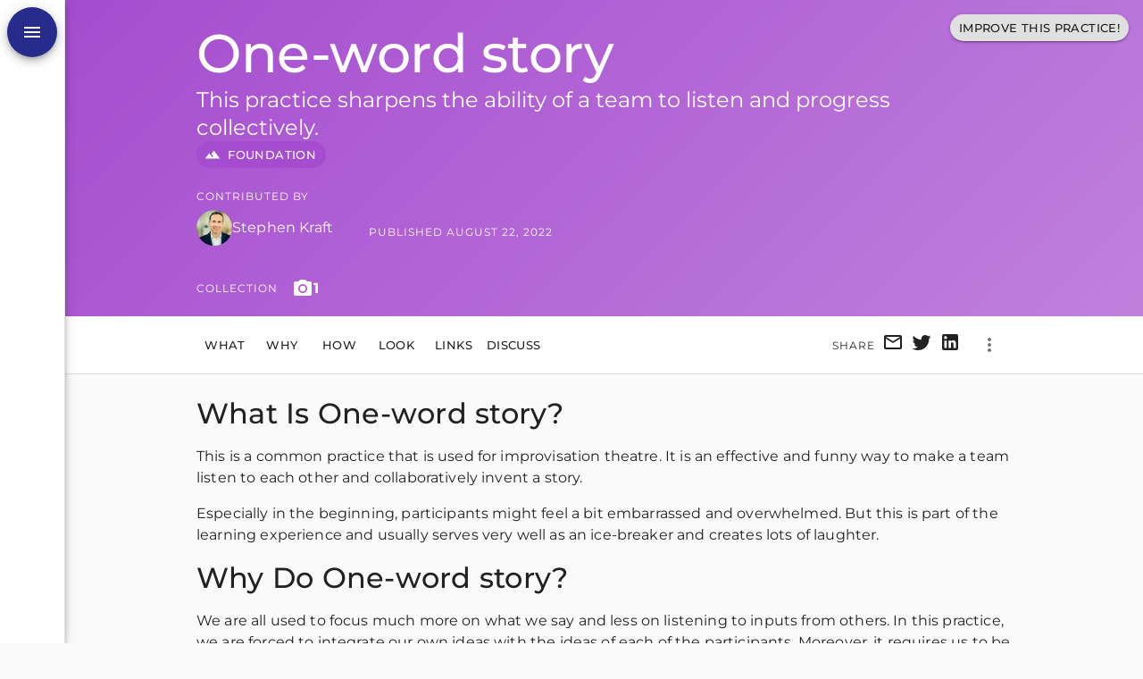

--- FILE ---
content_type: text/html; charset=UTF-8
request_url: https://openpracticelibrary.com/practice/one-word-story/
body_size: 18039
content:
<!DOCTYPE html><html><head><meta charSet="utf-8"/><meta http-equiv="x-ua-compatible" content="ie=edge"/><meta name="viewport" content="width=device-width, initial-scale=1, shrink-to-fit=no"/><meta name="generator" content="Gatsby 5.9.1"/><meta data-react-helmet="true" property="og:title" content="One-word story"/><meta data-react-helmet="true" property="og:description" content="Practices that empower teams to collaborate and deliver iteratively"/><meta data-react-helmet="true" property="og:site_name" content="Open Practice Library"/><meta data-react-helmet="true" property="og:image" content="https://openpracticelibrary.com[object Object]"/><meta data-react-helmet="true" property="twitter:image" content="https://openpracticelibrary.com[object Object]"/><meta data-react-helmet="true" name="twitter:card" content="summary_large_image"/><style data-href="/styles.56aee57fda87725ff21f.css" data-identity="gatsby-global-css">.image-gallery-icon{-webkit-appearance:none;appearance:none;background-color:transparent;border:0;color:#fff;cursor:pointer;filter:drop-shadow(0 2px 2px #1a1a1a);outline:none;position:absolute;transition:all .3s ease-out;z-index:4}@media(hover:hover)and (pointer:fine){.image-gallery-icon:hover{color:#337ab7}.image-gallery-icon:hover .image-gallery-svg{transform:scale(1.1)}}.image-gallery-icon:focus{outline:2px solid #337ab7}.image-gallery-using-mouse .image-gallery-icon:focus{outline:none}.image-gallery-fullscreen-button,.image-gallery-play-button{bottom:0;padding:20px}.image-gallery-fullscreen-button .image-gallery-svg,.image-gallery-play-button .image-gallery-svg{height:28px;width:28px}@media(max-width:768px){.image-gallery-fullscreen-button,.image-gallery-play-button{padding:15px}.image-gallery-fullscreen-button .image-gallery-svg,.image-gallery-play-button .image-gallery-svg{height:24px;width:24px}}@media(max-width:480px){.image-gallery-fullscreen-button,.image-gallery-play-button{padding:10px}.image-gallery-fullscreen-button .image-gallery-svg,.image-gallery-play-button .image-gallery-svg{height:16px;width:16px}}.image-gallery-fullscreen-button{right:0}.image-gallery-play-button{left:0}.image-gallery-left-nav,.image-gallery-right-nav{padding:50px 10px;top:50%;transform:translateY(-50%)}.image-gallery-left-nav .image-gallery-svg,.image-gallery-right-nav .image-gallery-svg{height:120px;width:60px}@media(max-width:768px){.image-gallery-left-nav .image-gallery-svg,.image-gallery-right-nav .image-gallery-svg{height:72px;width:36px}}@media(max-width:480px){.image-gallery-left-nav .image-gallery-svg,.image-gallery-right-nav .image-gallery-svg{height:48px;width:24px}}.image-gallery-left-nav[disabled],.image-gallery-right-nav[disabled]{cursor:disabled;opacity:.6;pointer-events:none}.image-gallery-left-nav{left:0}.image-gallery-right-nav{right:0}.image-gallery{-webkit-tap-highlight-color:rgba(0,0,0,0);position:relative;-webkit-user-select:none;-o-user-select:none;user-select:none}.image-gallery.fullscreen-modal{background:#000;bottom:0;height:100%;left:0;position:fixed;right:0;top:0;width:100%;z-index:5}.image-gallery.fullscreen-modal .image-gallery-content{top:50%;transform:translateY(-50%)}.image-gallery-content{line-height:0;position:relative;top:0}.image-gallery-content.fullscreen{background:#000}.image-gallery-content .image-gallery-slide .image-gallery-image{max-height:calc(100vh - 80px)}.image-gallery-content.left .image-gallery-slide .image-gallery-image,.image-gallery-content.right .image-gallery-slide .image-gallery-image{max-height:100vh}.image-gallery-slide-wrapper{position:relative}.image-gallery-slide-wrapper.left,.image-gallery-slide-wrapper.right{display:inline-block;width:calc(100% - 110px)}@media(max-width:768px){.image-gallery-slide-wrapper.left,.image-gallery-slide-wrapper.right{width:calc(100% - 87px)}}.image-gallery-slide-wrapper.image-gallery-rtl{direction:rtl}.image-gallery-slides{line-height:0;overflow:hidden;position:relative;text-align:center;white-space:nowrap}.image-gallery-slide{left:0;position:absolute;top:0;width:100%}.image-gallery-slide.center{position:relative}.image-gallery-slide .image-gallery-image{object-fit:contain;width:100%}.image-gallery-slide .image-gallery-description{background:rgba(0,0,0,.4);bottom:70px;color:#fff;left:0;line-height:1;padding:10px 20px;position:absolute;white-space:normal}@media(max-width:768px){.image-gallery-slide .image-gallery-description{bottom:45px;font-size:.8em;padding:8px 15px}}.image-gallery-bullets{bottom:20px;left:0;margin:0 auto;position:absolute;right:0;width:80%;z-index:4}.image-gallery-bullets .image-gallery-bullets-container{margin:0;padding:0;text-align:center}.image-gallery-bullets .image-gallery-bullet{-webkit-appearance:none;appearance:none;background-color:transparent;border:1px solid #fff;border-radius:50%;box-shadow:0 2px 2px #1a1a1a;cursor:pointer;display:inline-block;margin:0 5px;outline:none;padding:5px;transition:all .2s ease-out}@media(max-width:768px){.image-gallery-bullets .image-gallery-bullet{margin:0 3px;padding:3px}}@media(max-width:480px){.image-gallery-bullets .image-gallery-bullet{padding:2.7px}}.image-gallery-bullets .image-gallery-bullet:focus{background:#337ab7;border:1px solid #337ab7;transform:scale(1.2)}.image-gallery-bullets .image-gallery-bullet.active{background:#fff;border:1px solid #fff;transform:scale(1.2)}@media(hover:hover)and (pointer:fine){.image-gallery-bullets .image-gallery-bullet:hover{background:#337ab7;border:1px solid #337ab7}.image-gallery-bullets .image-gallery-bullet.active:hover{background:#337ab7}}.image-gallery-thumbnails-wrapper{position:relative}.image-gallery-thumbnails-wrapper.thumbnails-swipe-horizontal{touch-action:pan-y}.image-gallery-thumbnails-wrapper.thumbnails-swipe-vertical{touch-action:pan-x}.image-gallery-thumbnails-wrapper.thumbnails-wrapper-rtl{direction:rtl}.image-gallery-thumbnails-wrapper.left,.image-gallery-thumbnails-wrapper.right{display:inline-block;vertical-align:top;width:100px}@media(max-width:768px){.image-gallery-thumbnails-wrapper.left,.image-gallery-thumbnails-wrapper.right{width:81px}}.image-gallery-thumbnails-wrapper.left .image-gallery-thumbnails,.image-gallery-thumbnails-wrapper.right .image-gallery-thumbnails{height:100%;left:0;padding:0;position:absolute;top:0;width:100%}.image-gallery-thumbnails-wrapper.left .image-gallery-thumbnails .image-gallery-thumbnail,.image-gallery-thumbnails-wrapper.right .image-gallery-thumbnails .image-gallery-thumbnail{display:block;margin-right:0;padding:0}.image-gallery-thumbnails-wrapper.left .image-gallery-thumbnails .image-gallery-thumbnail+.image-gallery-thumbnail,.image-gallery-thumbnails-wrapper.right .image-gallery-thumbnails .image-gallery-thumbnail+.image-gallery-thumbnail{margin-left:0;margin-top:2px}.image-gallery-thumbnails-wrapper.left,.image-gallery-thumbnails-wrapper.right{margin:0 5px}@media(max-width:768px){.image-gallery-thumbnails-wrapper.left,.image-gallery-thumbnails-wrapper.right{margin:0 3px}}.image-gallery-thumbnails{overflow:hidden;padding:5px 0}@media(max-width:768px){.image-gallery-thumbnails{padding:3px 0}}.image-gallery-thumbnails .image-gallery-thumbnails-container{cursor:pointer;text-align:center;white-space:nowrap}.image-gallery-thumbnail{background:transparent;border:4px solid transparent;display:inline-block;padding:0;transition:border .3s ease-out;width:100px}@media(max-width:768px){.image-gallery-thumbnail{border:3px solid transparent;width:81px}}.image-gallery-thumbnail+.image-gallery-thumbnail{margin-left:2px}.image-gallery-thumbnail .image-gallery-thumbnail-inner{display:block;position:relative}.image-gallery-thumbnail .image-gallery-thumbnail-image{line-height:0;vertical-align:middle;width:100%}.image-gallery-thumbnail.active,.image-gallery-thumbnail:focus{border:4px solid #337ab7;outline:none}@media(max-width:768px){.image-gallery-thumbnail.active,.image-gallery-thumbnail:focus{border:3px solid #337ab7}}@media(hover:hover)and (pointer:fine){.image-gallery-thumbnail:hover{border:4px solid #337ab7;outline:none}}@media(hover:hover)and (pointer:fine)and (max-width:768px){.image-gallery-thumbnail:hover{border:3px solid #337ab7}}.image-gallery-thumbnail-label{box-sizing:border-box;color:#fff;font-size:1em;left:0;line-height:1em;padding:5%;position:absolute;text-shadow:0 2px 2px #1a1a1a;top:50%;transform:translateY(-50%);white-space:normal;width:100%}@media(max-width:768px){.image-gallery-thumbnail-label{font-size:.8em;line-height:.8em}}.image-gallery-index{background:rgba(0,0,0,.4);color:#fff;line-height:1;padding:10px 20px;position:absolute;right:0;top:0;z-index:4}@media(max-width:768px){.image-gallery-index{font-size:.8em;padding:5px 10px}}</style><style data-emotion="css-global 0"></style><style data-emotion="css-global kr4u8l">html{-webkit-font-smoothing:antialiased;-moz-osx-font-smoothing:grayscale;box-sizing:border-box;-webkit-text-size-adjust:100%;}*,*::before,*::after{box-sizing:inherit;}strong,b{font-weight:700;}body{margin:0;color:rgba(0, 0, 0, 0.87);font-family:Montserrat,sans-serif;font-weight:400;font-size:1rem;line-height:1.5;letter-spacing:0.00938em;background-color:#fafafa;}@media print{body{background-color:#fff;}}body::backdrop{background-color:#fafafa;}html:{scroll-padding-top:90px;}</style><style data-emotion="css 8zy8rh uhurls v7dmg6 qrde09 1oapf7a 97bjgu vwdm8l pisbal 1dzsh4n 9kg9st 1b1ege8 16rzsu1 vubbuv na3x29 1ghnpap 1ay9vb9 rr7fss 1wxaqej 1xhj18k v6apvl 1v7g2c9 1hy9t21 1pnin8v ge9wbt 1awmk48 evc4k6 i6s8oy 1lekzkb o1pgvs 1w8s6so 39bbo6 18xmo6l qorus3 1kpdnj k008qs km8e69 2k4npg eesxf 70qvj9 1p2sc2l advmbj 1isemmb zg1vud ys5avq isbt42 1wv8y0b 1yl85vy">@media (min-width:960px){.css-8zy8rh{margin-left:72px;}}.css-uhurls{display:-webkit-box;display:-webkit-flex;display:-ms-flexbox;display:flex;-webkit-align-items:center;-webkit-box-align:center;-ms-flex-align:center;align-items:center;background-color:#fff;color:#fff;min-height:30vh;width:100%;}.css-v7dmg6{position:absolute;top:1rem;right:1rem;}@media (min-width:0px){.css-v7dmg6{display:none;}}@media (min-width:960px){.css-v7dmg6{display:-webkit-box;display:-webkit-flex;display:-ms-flexbox;display:flex;}}.css-qrde09{display:-webkit-inline-box;display:-webkit-inline-flex;display:-ms-inline-flexbox;display:inline-flex;-webkit-align-items:center;-webkit-box-align:center;-ms-flex-align:center;align-items:center;-webkit-box-pack:center;-ms-flex-pack:center;-webkit-justify-content:center;justify-content:center;position:relative;box-sizing:border-box;-webkit-tap-highlight-color:transparent;background-color:transparent;outline:0;border:0;margin:0;border-radius:0;padding:0;cursor:pointer;-webkit-user-select:none;-moz-user-select:none;-ms-user-select:none;user-select:none;vertical-align:middle;-moz-appearance:none;-webkit-appearance:none;-webkit-text-decoration:none;text-decoration:none;color:inherit;font-family:Montserrat,sans-serif;font-weight:500;font-size:0.8125rem;line-height:1.75;letter-spacing:0.02857em;text-transform:uppercase;min-width:64px;padding:4px 10px;border-radius:4px;-webkit-transition:background-color 250ms cubic-bezier(0.4, 0, 0.2, 1) 0ms,box-shadow 250ms cubic-bezier(0.4, 0, 0.2, 1) 0ms,border-color 250ms cubic-bezier(0.4, 0, 0.2, 1) 0ms,color 250ms cubic-bezier(0.4, 0, 0.2, 1) 0ms;transition:background-color 250ms cubic-bezier(0.4, 0, 0.2, 1) 0ms,box-shadow 250ms cubic-bezier(0.4, 0, 0.2, 1) 0ms,border-color 250ms cubic-bezier(0.4, 0, 0.2, 1) 0ms,color 250ms cubic-bezier(0.4, 0, 0.2, 1) 0ms;background-color:#e0e0e0;box-shadow:0px 3px 1px -2px rgba(0,0,0,0.2),0px 2px 2px 0px rgba(0,0,0,0.14),0px 1px 5px 0px rgba(0,0,0,0.12);border-radius:2rem;color:rgba(0, 0, 0, 0.87);}.css-qrde09::-moz-focus-inner{border-style:none;}.css-qrde09.Mui-disabled{pointer-events:none;cursor:default;}@media print{.css-qrde09{-webkit-print-color-adjust:exact;color-adjust:exact;}}.css-qrde09:hover{-webkit-text-decoration:none;text-decoration:none;background-color:#bdbdbd;box-shadow:0px 2px 4px -1px rgba(0,0,0,0.2),0px 4px 5px 0px rgba(0,0,0,0.14),0px 1px 10px 0px rgba(0,0,0,0.12);}@media (hover: none){.css-qrde09:hover{background-color:#e0e0e0;}}.css-qrde09:active{box-shadow:0px 5px 5px -3px rgba(0,0,0,0.2),0px 8px 10px 1px rgba(0,0,0,0.14),0px 3px 14px 2px rgba(0,0,0,0.12);}.css-qrde09.Mui-focusVisible{box-shadow:0px 3px 5px -1px rgba(0,0,0,0.2),0px 6px 10px 0px rgba(0,0,0,0.14),0px 1px 18px 0px rgba(0,0,0,0.12);}.css-qrde09.Mui-disabled{color:rgba(0, 0, 0, 0.26);box-shadow:none;background-color:rgba(0, 0, 0, 0.12);}.css-1oapf7a{width:100%;margin-left:auto;box-sizing:border-box;margin-right:auto;display:block;padding-left:16px;padding-right:16px;}@media (min-width:600px){.css-1oapf7a{padding-left:24px;padding-right:24px;}}@media (min-width:960px){.css-1oapf7a{max-width:960px;}}.css-97bjgu{display:-webkit-box;display:-webkit-flex;display:-ms-flexbox;display:flex;-webkit-flex-direction:column;-ms-flex-direction:column;flex-direction:column;margin-top:24px;}.css-vwdm8l{margin:0;font-family:Montserrat,sans-serif;font-weight:500;font-size:2.375rem;line-height:1.2;letter-spacing:-0.00833em;}@media (min-width:600px){.css-vwdm8l{font-size:2.9167rem;}}@media (min-width:960px){.css-vwdm8l{font-size:3.3333rem;}}@media (min-width:1280px){.css-vwdm8l{font-size:3.75rem;}}.css-pisbal{margin:0;font-family:Montserrat,sans-serif;font-weight:400;font-size:1.25rem;line-height:1.334;letter-spacing:0em;}@media (min-width:600px){.css-pisbal{font-size:1.3118rem;}}@media (min-width:960px){.css-pisbal{font-size:1.4993rem;}}@media (min-width:1280px){.css-pisbal{font-size:1.4993rem;}}.css-1dzsh4n{box-sizing:border-box;display:-webkit-box;display:-webkit-flex;display:-ms-flexbox;display:flex;-webkit-box-flex-wrap:wrap;-webkit-flex-wrap:wrap;-ms-flex-wrap:wrap;flex-wrap:wrap;width:100%;-webkit-flex-direction:row;-ms-flex-direction:row;flex-direction:row;margin-top:-8px;width:calc(100% + 8px);margin-left:-8px;-webkit-box-pack:left;-ms-flex-pack:left;-webkit-justify-content:left;justify-content:left;}.css-1dzsh4n>.MuiGrid-item{padding-top:8px;}.css-1dzsh4n>.MuiGrid-item{padding-left:8px;}.css-9kg9st{box-sizing:border-box;margin:0;-webkit-flex-direction:row;-ms-flex-direction:row;flex-direction:row;-webkit-flex-basis:50%;-ms-flex-preferred-size:50%;flex-basis:50%;-webkit-box-flex:0;-webkit-flex-grow:0;-ms-flex-positive:0;flex-grow:0;max-width:50%;}@media (min-width:600px){.css-9kg9st{-webkit-flex-basis:50%;-ms-flex-preferred-size:50%;flex-basis:50%;-webkit-box-flex:0;-webkit-flex-grow:0;-ms-flex-positive:0;flex-grow:0;max-width:50%;}}@media (min-width:960px){.css-9kg9st{-webkit-flex-basis:16.666667%;-ms-flex-preferred-size:16.666667%;flex-basis:16.666667%;-webkit-box-flex:0;-webkit-flex-grow:0;-ms-flex-positive:0;flex-grow:0;max-width:16.666667%;}}@media (min-width:1280px){.css-9kg9st{-webkit-flex-basis:16.666667%;-ms-flex-preferred-size:16.666667%;flex-basis:16.666667%;-webkit-box-flex:0;-webkit-flex-grow:0;-ms-flex-positive:0;flex-grow:0;max-width:16.666667%;}}@media (min-width:1920px){.css-9kg9st{-webkit-flex-basis:16.666667%;-ms-flex-preferred-size:16.666667%;flex-basis:16.666667%;-webkit-box-flex:0;-webkit-flex-grow:0;-ms-flex-positive:0;flex-grow:0;max-width:16.666667%;}}.css-1b1ege8{display:-webkit-inline-box;display:-webkit-inline-flex;display:-ms-inline-flexbox;display:inline-flex;-webkit-align-items:center;-webkit-box-align:center;-ms-flex-align:center;align-items:center;-webkit-box-pack:center;-ms-flex-pack:center;-webkit-justify-content:center;justify-content:center;position:relative;box-sizing:border-box;-webkit-tap-highlight-color:transparent;background-color:transparent;outline:0;border:0;margin:0;border-radius:0;padding:0;cursor:pointer;-webkit-user-select:none;-moz-user-select:none;-ms-user-select:none;user-select:none;vertical-align:middle;-moz-appearance:none;-webkit-appearance:none;-webkit-text-decoration:none;text-decoration:none;color:inherit;font-family:Montserrat,sans-serif;font-weight:500;font-size:0.8125rem;line-height:1.75;letter-spacing:0.02857em;text-transform:uppercase;min-width:64px;padding:4px 10px;border-radius:4px;-webkit-transition:background-color 250ms cubic-bezier(0.4, 0, 0.2, 1) 0ms,box-shadow 250ms cubic-bezier(0.4, 0, 0.2, 1) 0ms,border-color 250ms cubic-bezier(0.4, 0, 0.2, 1) 0ms,color 250ms cubic-bezier(0.4, 0, 0.2, 1) 0ms;transition:background-color 250ms cubic-bezier(0.4, 0, 0.2, 1) 0ms,box-shadow 250ms cubic-bezier(0.4, 0, 0.2, 1) 0ms,border-color 250ms cubic-bezier(0.4, 0, 0.2, 1) 0ms,color 250ms cubic-bezier(0.4, 0, 0.2, 1) 0ms;background-color:#a54ccf;box-shadow:0px 3px 1px -2px rgba(0,0,0,0.2),0px 2px 2px 0px rgba(0,0,0,0.14),0px 1px 5px 0px rgba(0,0,0,0.12);width:100%;box-shadow:none;border-radius:2rem;}.css-1b1ege8::-moz-focus-inner{border-style:none;}.css-1b1ege8.Mui-disabled{pointer-events:none;cursor:default;}@media print{.css-1b1ege8{-webkit-print-color-adjust:exact;color-adjust:exact;}}.css-1b1ege8:hover{-webkit-text-decoration:none;text-decoration:none;background-color:#733590;box-shadow:0px 2px 4px -1px rgba(0,0,0,0.2),0px 4px 5px 0px rgba(0,0,0,0.14),0px 1px 10px 0px rgba(0,0,0,0.12);}@media (hover: none){.css-1b1ege8:hover{background-color:#a54ccf;}}.css-1b1ege8:active{box-shadow:0px 5px 5px -3px rgba(0,0,0,0.2),0px 8px 10px 1px rgba(0,0,0,0.14),0px 3px 14px 2px rgba(0,0,0,0.12);}.css-1b1ege8.Mui-focusVisible{box-shadow:0px 3px 5px -1px rgba(0,0,0,0.2),0px 6px 10px 0px rgba(0,0,0,0.14),0px 1px 18px 0px rgba(0,0,0,0.12);}.css-1b1ege8.Mui-disabled{color:rgba(0, 0, 0, 0.26);box-shadow:none;background-color:rgba(0, 0, 0, 0.12);}.css-1b1ege8:hover{box-shadow:none;}.css-1b1ege8.Mui-focusVisible{box-shadow:none;}.css-1b1ege8:active{box-shadow:none;}.css-1b1ege8.Mui-disabled{box-shadow:none;}.css-16rzsu1{display:inherit;margin-right:8px;margin-left:-2px;}.css-16rzsu1>*:nth-of-type(1){font-size:18px;}.css-vubbuv{-webkit-user-select:none;-moz-user-select:none;-ms-user-select:none;user-select:none;width:1em;height:1em;display:inline-block;fill:currentColor;-webkit-flex-shrink:0;-ms-flex-negative:0;flex-shrink:0;-webkit-transition:fill 200ms cubic-bezier(0.4, 0, 0.2, 1) 0ms;transition:fill 200ms cubic-bezier(0.4, 0, 0.2, 1) 0ms;font-size:1.5rem;}.css-na3x29{display:-webkit-box;display:-webkit-flex;display:-ms-flexbox;display:flex;-webkit-flex-direction:column;-ms-flex-direction:column;flex-direction:column;-webkit-box-pack:start;-ms-flex-pack:start;-webkit-justify-content:flex-start;justify-content:flex-start;-webkit-align-items:flex-start;-webkit-box-align:flex-start;-ms-flex-align:flex-start;align-items:flex-start;margin-top:16px;margin-bottom:16px;}.css-1ghnpap{box-sizing:border-box;display:-webkit-box;display:-webkit-flex;display:-ms-flexbox;display:flex;-webkit-box-flex-wrap:wrap;-webkit-flex-wrap:wrap;-ms-flex-wrap:wrap;flex-wrap:wrap;width:100%;-webkit-flex-direction:row;-ms-flex-direction:row;flex-direction:row;-webkit-box-pack:start;-ms-flex-pack:start;-webkit-justify-content:flex-start;justify-content:flex-start;-webkit-align-items:flex-end;-webkit-box-align:flex-end;-ms-flex-align:flex-end;align-items:flex-end;}.css-1ay9vb9{margin-right:16px;}.css-rr7fss{margin:0;font-family:Montserrat,sans-serif;font-weight:400;font-size:0.75rem;line-height:2.66;letter-spacing:0.08333em;text-transform:uppercase;}.css-1wxaqej{box-sizing:border-box;margin:0;-webkit-flex-direction:row;-ms-flex-direction:row;flex-direction:row;}.css-1xhj18k{display:-webkit-box;display:-webkit-flex;display:-ms-flexbox;display:flex;-webkit-flex-direction:row;-ms-flex-direction:row;flex-direction:row;}.css-v6apvl{display:-webkit-box;display:-webkit-flex;display:-ms-flexbox;display:flex;-webkit-flex-direction:row;-ms-flex-direction:row;flex-direction:row;-webkit-box-pack:start;-ms-flex-pack:start;-webkit-justify-content:flex-start;justify-content:flex-start;-webkit-align-items:center;-webkit-box-align:center;-ms-flex-align:center;align-items:center;padding-right:24px;min-width:-webkit-fit-content;min-width:-moz-fit-content;min-width:fit-content;}.css-1v7g2c9{position:relative;display:-webkit-box;display:-webkit-flex;display:-ms-flexbox;display:flex;-webkit-align-items:center;-webkit-box-align:center;-ms-flex-align:center;align-items:center;-webkit-box-pack:center;-ms-flex-pack:center;-webkit-justify-content:center;justify-content:center;-webkit-flex-shrink:0;-ms-flex-negative:0;flex-shrink:0;width:40px;height:40px;font-family:Montserrat,sans-serif;font-size:1.25rem;line-height:1;border-radius:50%;overflow:hidden;-webkit-user-select:none;-moz-user-select:none;-ms-user-select:none;user-select:none;}.css-1hy9t21{width:100%;height:100%;text-align:center;object-fit:cover;color:transparent;text-indent:10000px;}.css-1pnin8v{margin:0;font-family:Montserrat,sans-serif;font-weight:400;font-size:1rem;line-height:1.5;letter-spacing:0.00938em;}.css-ge9wbt{display:-webkit-box;display:-webkit-flex;display:-ms-flexbox;display:flex;-webkit-align-items:center;-webkit-box-align:center;-ms-flex-align:center;align-items:center;padding-top:16px;padding-bottom:16px;}.css-1awmk48{font-weight:700;display:-webkit-box;display:-webkit-flex;display:-ms-flexbox;display:flex;-webkit-align-items:center;-webkit-box-align:center;-ms-flex-align:center;align-items:center;padding-left:16px;padding-right:16px;}.css-evc4k6{position:-webkit-sticky;position:sticky;top:0;background-color:white;margin-bottom:24px;z-index:1100;}.css-i6s8oy{position:relative;display:-webkit-box;display:-webkit-flex;display:-ms-flexbox;display:flex;-webkit-align-items:center;-webkit-box-align:center;-ms-flex-align:center;align-items:center;padding-left:16px;padding-right:16px;min-height:56px;}@media (min-width:600px){.css-i6s8oy{padding-left:24px;padding-right:24px;}}@media (min-width:0px){@media (orientation: landscape){.css-i6s8oy{min-height:48px;}}}@media (min-width:600px){.css-i6s8oy{min-height:64px;}}.css-1lekzkb{display:-webkit-box;display:-webkit-flex;display:-ms-flexbox;display:flex;-webkit-align-items:center;-webkit-box-align:center;-ms-flex-align:center;align-items:center;-webkit-box-pack:justify;-webkit-justify-content:space-between;justify-content:space-between;}.css-o1pgvs{box-sizing:border-box;display:-webkit-box;display:-webkit-flex;display:-ms-flexbox;display:flex;-webkit-box-flex-wrap:wrap;-webkit-flex-wrap:wrap;-ms-flex-wrap:wrap;flex-wrap:wrap;width:100%;-webkit-flex-direction:row;-ms-flex-direction:row;flex-direction:row;margin-top:-8px;width:calc(100% + 8px);margin-left:-8px;display:-webkit-box;display:-webkit-flex;display:-ms-flexbox;display:flex;-webkit-flex-direction:row;-ms-flex-direction:row;flex-direction:row;-webkit-box-pack:end;-ms-flex-pack:end;-webkit-justify-content:flex-end;justify-content:flex-end;-webkit-align-items:center;-webkit-box-align:center;-ms-flex-align:center;align-items:center;text-align:center;-webkit-align-content:center;-ms-flex-line-pack:center;align-content:center;}.css-o1pgvs>.MuiGrid-item{padding-top:8px;}.css-o1pgvs>.MuiGrid-item{padding-left:8px;}.css-1w8s6so{display:-webkit-inline-box;display:-webkit-inline-flex;display:-ms-inline-flexbox;display:inline-flex;-webkit-align-items:center;-webkit-box-align:center;-ms-flex-align:center;align-items:center;-webkit-box-pack:center;-ms-flex-pack:center;-webkit-justify-content:center;justify-content:center;position:relative;box-sizing:border-box;-webkit-tap-highlight-color:transparent;background-color:transparent;outline:0;border:0;margin:0;border-radius:0;padding:0;cursor:pointer;-webkit-user-select:none;-moz-user-select:none;-ms-user-select:none;user-select:none;vertical-align:middle;-moz-appearance:none;-webkit-appearance:none;-webkit-text-decoration:none;text-decoration:none;color:inherit;text-align:center;-webkit-flex:0 0 auto;-ms-flex:0 0 auto;flex:0 0 auto;font-size:1.5rem;padding:8px;border-radius:50%;overflow:visible;color:rgba(0, 0, 0, 0.54);-webkit-transition:background-color 150ms cubic-bezier(0.4, 0, 0.2, 1) 0ms;transition:background-color 150ms cubic-bezier(0.4, 0, 0.2, 1) 0ms;padding:12px;font-size:1.75rem;}.css-1w8s6so::-moz-focus-inner{border-style:none;}.css-1w8s6so.Mui-disabled{pointer-events:none;cursor:default;}@media print{.css-1w8s6so{-webkit-print-color-adjust:exact;color-adjust:exact;}}.css-1w8s6so:hover{background-color:rgba(0, 0, 0, 0.04);}@media (hover: none){.css-1w8s6so:hover{background-color:transparent;}}.css-1w8s6so.Mui-disabled{background-color:transparent;color:rgba(0, 0, 0, 0.26);}.css-39bbo6{margin:0;-webkit-flex-shrink:0;-ms-flex-negative:0;flex-shrink:0;border-width:0;border-style:solid;border-color:rgba(0, 0, 0, 0.12);border-bottom-width:thin;}.css-18xmo6l{margin:0;font-family:Montserrat,sans-serif;font-weight:500;font-size:1.5625rem;line-height:1.235;letter-spacing:0.00735em;margin-bottom:0.35em;}@media (min-width:600px){.css-18xmo6l{font-size:1.8219rem;}}@media (min-width:960px){.css-18xmo6l{font-size:2.0243rem;}}@media (min-width:1280px){.css-18xmo6l{font-size:2.0243rem;}}.css-qorus3{overflow:hidden;padding-top:56.25%;position:relative;}.css-1kpdnj{margin-left:16px;margin-top:16px;margin-bottom:16px;}.css-k008qs{display:-webkit-box;display:-webkit-flex;display:-ms-flexbox;display:flex;}.css-km8e69{margin:0;color:#272c8c;-webkit-text-decoration:underline;text-decoration:underline;text-decoration-color:rgba(39, 44, 140, 0.4);}.css-km8e69:hover{text-decoration-color:inherit;}.css-2k4npg{-webkit-align-items:center;-webkit-box-align:center;-ms-flex-align:center;align-items:center;display:-webkit-box;display:-webkit-flex;display:-ms-flexbox;display:flex;-webkit-box-pack:justify;-webkit-justify-content:space-between;justify-content:space-between;margin-top:24px;margin-bottom:24px;}@media (min-width:0px){.css-2k4npg{-webkit-flex-direction:column;-ms-flex-direction:column;flex-direction:column;}}@media (min-width:960px){.css-2k4npg{-webkit-flex-direction:row;-ms-flex-direction:row;flex-direction:row;}}.css-eesxf{-webkit-align-items:center;-webkit-box-align:center;-ms-flex-align:center;align-items:center;display:-webkit-box;display:-webkit-flex;display:-ms-flexbox;display:flex;}@media (min-width:0px){.css-eesxf{-webkit-flex-direction:column;-ms-flex-direction:column;flex-direction:column;margin-bottom:16px;}}@media (min-width:960px){.css-eesxf{-webkit-flex-direction:row;-ms-flex-direction:row;flex-direction:row;margin-bottom:0px;}}.css-70qvj9{display:-webkit-box;display:-webkit-flex;display:-ms-flexbox;display:flex;-webkit-align-items:center;-webkit-box-align:center;-ms-flex-align:center;align-items:center;}.css-1p2sc2l{width:2.5rem;}.css-advmbj{margin-left:8px;color:rgba(0, 0, 0, 0.87);font-family:Montserrat,sans-serif;font-weight:500;font-size:.75rem;display:-webkit-box;display:-webkit-flex;display:-ms-flexbox;display:flex;width:100%;}.css-1isemmb{margin-left:8px;}.css-zg1vud{display:-webkit-box;display:-webkit-flex;display:-ms-flexbox;display:flex;-webkit-flex-direction:column;-ms-flex-direction:column;flex-direction:column;-webkit-box-pack:center;-ms-flex-pack:center;-webkit-justify-content:center;justify-content:center;}.css-ys5avq{margin:0;font-family:Montserrat,sans-serif;font-weight:500;font-size:1rem;line-height:1.5;letter-spacing:0.0075em;}.css-isbt42{box-sizing:border-box;display:-webkit-box;display:-webkit-flex;display:-ms-flexbox;display:flex;-webkit-box-flex-wrap:wrap;-webkit-flex-wrap:wrap;-ms-flex-wrap:wrap;flex-wrap:wrap;width:100%;-webkit-flex-direction:row;-ms-flex-direction:row;flex-direction:row;margin-top:-16px;width:calc(100% + 16px);margin-left:-16px;}.css-isbt42>.MuiGrid-item{padding-top:16px;}.css-isbt42>.MuiGrid-item{padding-left:16px;}.css-1wv8y0b{-webkit-align-items:center;-webkit-box-align:center;-ms-flex-align:center;align-items:center;display:-webkit-box;display:-webkit-flex;display:-ms-flexbox;display:flex;-webkit-flex-direction:column;-ms-flex-direction:column;flex-direction:column;margin-bottom:16px;}.css-1yl85vy{margin:0;font-family:Montserrat,sans-serif;font-weight:400;font-size:1rem;line-height:1.75;letter-spacing:0.00938em;text-align:center;margin-bottom:0.35em;}</style><style>.gatsby-image-wrapper{position:relative;overflow:hidden}.gatsby-image-wrapper picture.object-fit-polyfill{position:static!important}.gatsby-image-wrapper img{bottom:0;height:100%;left:0;margin:0;max-width:none;padding:0;position:absolute;right:0;top:0;width:100%;object-fit:cover}.gatsby-image-wrapper [data-main-image]{opacity:0;transform:translateZ(0);transition:opacity .25s linear;will-change:opacity}.gatsby-image-wrapper-constrained{display:inline-block;vertical-align:top}</style><noscript><style>.gatsby-image-wrapper noscript [data-main-image]{opacity:1!important}.gatsby-image-wrapper [data-placeholder-image]{opacity:0!important}</style></noscript><script type="module">const e="undefined"!=typeof HTMLImageElement&&"loading"in HTMLImageElement.prototype;e&&document.body.addEventListener("load",(function(e){const t=e.target;if(void 0===t.dataset.mainImage)return;if(void 0===t.dataset.gatsbyImageSsr)return;let a=null,n=t;for(;null===a&&n;)void 0!==n.parentNode.dataset.gatsbyImageWrapper&&(a=n.parentNode),n=n.parentNode;const o=a.querySelector("[data-placeholder-image]"),r=new Image;r.src=t.currentSrc,r.decode().catch((()=>{})).then((()=>{t.style.opacity=1,o&&(o.style.opacity=0,o.style.transition="opacity 500ms linear")}))}),!0);</script><title data-react-helmet="true">One-word story</title><link data-react-helmet="true" rel="icon" href="/static/favicon-c1affbd8bf38cad2221200f1d2c81778.ico"/><link rel="preconnect" href="https://www.googletagmanager.com"/><link rel="dns-prefetch" href="https://www.googletagmanager.com"/><link rel="preload" as="font" type="font/woff2" crossorigin="anonymous" href="/static/webfonts/s/montserrat/v31/JTUHjIg1_i6t8kCHKm4532VJOt5-QNFgpCs16Hw5aXo.woff2"/><link rel="preload" as="font" type="font/woff2" crossorigin="anonymous" href="/static/webfonts/s/montserrat/v31/JTUHjIg1_i6t8kCHKm4532VJOt5-QNFgpCtr6Hw5aXo.woff2"/><link rel="preload" as="font" type="font/woff2" crossorigin="anonymous" href="/static/webfonts/s/montserrat/v31/JTUHjIg1_i6t8kCHKm4532VJOt5-QNFgpCtZ6Hw5aXo.woff2"/><link rel="preload" as="font" type="font/woff2" crossorigin="anonymous" href="/static/webfonts/s/montserrat/v31/JTUHjIg1_i6t8kCHKm4532VJOt5-QNFgpCu173w5aXo.woff2"/><link rel="preload" as="font" type="font/woff2" crossorigin="anonymous" href="/static/webfonts/s/montserrat/v31/JTUHjIg1_i6t8kCHKm4532VJOt5-QNFgpCuM73w5aXo.woff2"/><style>@font-face{font-display:swap;font-family:Montserrat;font-style:normal;font-weight:300;src:url(/static/webfonts/s/montserrat/v31/JTUHjIg1_i6t8kCHKm4532VJOt5-QNFgpCs16Hw5aXo.woff2) format("woff2")}@font-face{font-display:swap;font-family:Montserrat;font-style:normal;font-weight:400;src:url(/static/webfonts/s/montserrat/v31/JTUHjIg1_i6t8kCHKm4532VJOt5-QNFgpCtr6Hw5aXo.woff2) format("woff2")}@font-face{font-display:swap;font-family:Montserrat;font-style:normal;font-weight:500;src:url(/static/webfonts/s/montserrat/v31/JTUHjIg1_i6t8kCHKm4532VJOt5-QNFgpCtZ6Hw5aXo.woff2) format("woff2")}@font-face{font-display:swap;font-family:Montserrat;font-style:normal;font-weight:600;src:url(/static/webfonts/s/montserrat/v31/JTUHjIg1_i6t8kCHKm4532VJOt5-QNFgpCu173w5aXo.woff2) format("woff2")}@font-face{font-display:swap;font-family:Montserrat;font-style:normal;font-weight:700;src:url(/static/webfonts/s/montserrat/v31/JTUHjIg1_i6t8kCHKm4532VJOt5-QNFgpCuM73w5aXo.woff2) format("woff2")}@font-face{font-display:swap;font-family:Montserrat;font-style:normal;font-weight:300;src:url(/static/webfonts/l/font) format("woff"),url(/static/webfonts/l/font) format("woff"),url(/static/webfonts/l/font) format("woff"),url(/static/webfonts/l/font) format("woff"),url(/static/webfonts/l/font) format("woff")}</style></head><body><div id="___gatsby"><div style="outline:none" tabindex="-1" id="gatsby-focus-wrapper"><div class="MuiBox-root css-8zy8rh"><div class="MuiBox-root css-uhurls" style="background-image:linear-gradient(135deg, #a54ccf 0%, #c081dd 100%)"><div class="MuiBox-root css-v7dmg6"><button class="MuiButtonBase-root MuiButton-root MuiButton-contained MuiButton-containedGrey MuiButton-sizeSmall MuiButton-containedSizeSmall MuiButton-root MuiButton-contained MuiButton-containedGrey MuiButton-sizeSmall MuiButton-containedSizeSmall css-qrde09" tabindex="0" type="button" data-testid="loginButton">Improve This Practice!</button></div><div class="MuiContainer-root MuiContainer-maxWidthMd css-1oapf7a"><div class="MuiBox-root css-97bjgu"><h2 class="MuiTypography-root MuiTypography-h2 css-vwdm8l" data-testid="title">One-word story</h2><h5 class="MuiTypography-root MuiTypography-h5 css-pisbal" data-testid="subtitle">This practice sharpens the ability of a team to listen and progress collectively.</h5></div><div class="MuiGrid-root MuiGrid-container MuiGrid-spacing-xs-1 css-1dzsh4n"><div class="MuiGrid-root MuiGrid-item MuiGrid-grid-xs-6 MuiGrid-grid-md-2 css-9kg9st"><button class="MuiButtonBase-root MuiButton-root MuiButton-contained MuiButton-containedMobiusFoundation MuiButton-sizeSmall MuiButton-containedSizeSmall MuiButton-disableElevation MuiButton-fullWidth MuiButton-root MuiButton-contained MuiButton-containedMobiusFoundation MuiButton-sizeSmall MuiButton-containedSizeSmall MuiButton-disableElevation MuiButton-fullWidth css-1b1ege8" tabindex="0" type="button" data-testid="foundation-button"><span class="MuiButton-startIcon MuiButton-iconSizeSmall css-16rzsu1"><svg class="MuiSvgIcon-root MuiSvgIcon-fontSizeMedium css-vubbuv" focusable="false" aria-hidden="true" viewBox="0 0 24 24" data-testid="TerrainIcon"><path d="m14 6-3.75 5 2.85 3.8-1.6 1.2C9.81 13.75 7 10 7 10l-6 8h22L14 6z"></path></svg></span>FOUNDATION</button></div></div><div class="MuiBox-root css-na3x29"><div class="MuiGrid-root MuiGrid-container css-1ghnpap"><div class="MuiBox-root css-1ay9vb9"><span class="MuiTypography-root MuiTypography-overline css-rr7fss">Contributed by</span><div class="MuiGrid-root MuiGrid-item css-1wxaqej"><div class="MuiBox-root css-1xhj18k"><div class="MuiBox-root css-v6apvl"><div class="MuiAvatar-root MuiAvatar-circular css-1v7g2c9"><img src="https://github.com/skraft-redhat.png" class="MuiAvatar-img css-1hy9t21"/></div><p class="MuiTypography-root MuiTypography-body1 css-1pnin8v" data-testid="authorName">Stephen Kraft</p></div></div></div></div><div class="MuiGrid-root MuiGrid-item css-1wxaqej"><span class="MuiTypography-root MuiTypography-overline css-rr7fss" data-testid="dates">Published<!-- --> <!-- -->August 22, 2022</span></div></div></div><div class="MuiBox-root css-ge9wbt"><span class="MuiTypography-root MuiTypography-overline css-rr7fss">Collection</span><div class="MuiBox-root css-1awmk48" data-testid="cameraIcon"><svg class="MuiSvgIcon-root MuiSvgIcon-fontSizeMedium css-vubbuv" focusable="false" aria-hidden="true" viewBox="0 0 24 24" data-testid="CameraAltIcon"><circle cx="12" cy="12" r="3.2"></circle><path d="M9 2 7.17 4H4c-1.1 0-2 .9-2 2v12c0 1.1.9 2 2 2h16c1.1 0 2-.9 2-2V6c0-1.1-.9-2-2-2h-3.17L15 2H9zm3 15c-2.76 0-5-2.24-5-5s2.24-5 5-5 5 2.24 5 5-2.24 5-5 5z"></path></svg> <!-- -->1</div></div></div></div><div class="MuiBox-root css-evc4k6"><nav class="MuiToolbar-root MuiToolbar-gutters MuiToolbar-regular css-i6s8oy"><div class="MuiContainer-root MuiContainer-maxWidthMd css-1oapf7a"><div class="MuiBox-root css-1lekzkb"><div class="MuiBox-root css-0"></div><div class="MuiBox-root css-0"><div class="MuiGrid-root MuiGrid-container MuiGrid-spacing-xs-1 css-o1pgvs"><div class="MuiGrid-root MuiGrid-item css-1wxaqej"><span class="MuiTypography-root MuiTypography-overline css-rr7fss">Share </span></div><div class="MuiGrid-root MuiGrid-item css-1wxaqej"><button aria-label="email" class="react-share__ShareButton" style="background-color:transparent;border:none;padding:0;font:inherit;color:inherit;cursor:pointer"><svg class="MuiSvgIcon-root MuiSvgIcon-fontSizeMedium css-vubbuv" focusable="false" aria-hidden="true" viewBox="0 0 24 24" data-testid="MailOutlineIcon"><path d="M20 4H4c-1.1 0-1.99.9-1.99 2L2 18c0 1.1.9 2 2 2h16c1.1 0 2-.9 2-2V6c0-1.1-.9-2-2-2zm0 14H4V8l8 5 8-5v10zm-8-7L4 6h16l-8 5z"></path></svg></button></div><div class="MuiGrid-root MuiGrid-item css-1wxaqej"><button aria-label="twitter" class="react-share__ShareButton" style="background-color:transparent;border:none;padding:0;font:inherit;color:inherit;cursor:pointer"><svg class="MuiSvgIcon-root MuiSvgIcon-fontSizeMedium css-vubbuv" focusable="false" aria-hidden="true" viewBox="0 0 24 24" data-testid="TwitterIcon"><path d="M22.46 6c-.77.35-1.6.58-2.46.69.88-.53 1.56-1.37 1.88-2.38-.83.5-1.75.85-2.72 1.05C18.37 4.5 17.26 4 16 4c-2.35 0-4.27 1.92-4.27 4.29 0 .34.04.67.11.98C8.28 9.09 5.11 7.38 3 4.79c-.37.63-.58 1.37-.58 2.15 0 1.49.75 2.81 1.91 3.56-.71 0-1.37-.2-1.95-.5v.03c0 2.08 1.48 3.82 3.44 4.21a4.22 4.22 0 0 1-1.93.07 4.28 4.28 0 0 0 4 2.98 8.521 8.521 0 0 1-5.33 1.84c-.34 0-.68-.02-1.02-.06C3.44 20.29 5.7 21 8.12 21 16 21 20.33 14.46 20.33 8.79c0-.19 0-.37-.01-.56.84-.6 1.56-1.36 2.14-2.23z"></path></svg></button></div><div class="MuiGrid-root MuiGrid-item css-1wxaqej"><button aria-label="linkedin" class="react-share__ShareButton" style="background-color:transparent;border:none;padding:0;font:inherit;color:inherit;cursor:pointer"><svg class="MuiSvgIcon-root MuiSvgIcon-fontSizeMedium css-vubbuv" focusable="false" aria-hidden="true" viewBox="0 0 24 24" data-testid="LinkedInIcon"><path d="M19 3a2 2 0 0 1 2 2v14a2 2 0 0 1-2 2H5a2 2 0 0 1-2-2V5a2 2 0 0 1 2-2h14m-.5 15.5v-5.3a3.26 3.26 0 0 0-3.26-3.26c-.85 0-1.84.52-2.32 1.3v-1.11h-2.79v8.37h2.79v-4.93c0-.77.62-1.4 1.39-1.4a1.4 1.4 0 0 1 1.4 1.4v4.93h2.79M6.88 8.56a1.68 1.68 0 0 0 1.68-1.68c0-.93-.75-1.69-1.68-1.69a1.69 1.69 0 0 0-1.69 1.69c0 .93.76 1.68 1.69 1.68m1.39 9.94v-8.37H5.5v8.37h2.77z"></path></svg></button></div><div class="MuiGrid-root MuiGrid-item css-1wxaqej"><button class="MuiButtonBase-root MuiIconButton-root MuiIconButton-sizeLarge css-1w8s6so" tabindex="0" type="button"><svg class="MuiSvgIcon-root MuiSvgIcon-fontSizeMedium css-vubbuv" focusable="false" aria-hidden="true" viewBox="0 0 24 24" data-testid="MoreVertIcon"><path d="M12 8c1.1 0 2-.9 2-2s-.9-2-2-2-2 .9-2 2 .9 2 2 2zm0 2c-1.1 0-2 .9-2 2s.9 2 2 2 2-.9 2-2-.9-2-2-2zm0 6c-1.1 0-2 .9-2 2s.9 2 2 2 2-.9 2-2-.9-2-2-2z"></path></svg></button></div></div></div></div></div></nav><hr class="MuiDivider-root MuiDivider-fullWidth css-39bbo6"/></div><div class="MuiContainer-root MuiContainer-maxWidthMd css-1oapf7a"><div class="MuiBox-root css-0"><h4 class="MuiTypography-root MuiTypography-h4 MuiTypography-gutterBottom css-18xmo6l">What Is <!-- -->One-word story<!-- -->?</h4><div class="MuiTypography-root MuiTypography-body1 css-1pnin8v"><p>This is a common practice that is used for improvisation theatre. It is an effective and funny way to make a team listen to each other and collaboratively invent a story.</p>
<p>Especially in the beginning, participants might feel a bit embarrassed and overwhelmed. But this is part of the learning experience and usually serves very well as an ice-breaker and creates lots of laughter.</p></div><h4 class="MuiTypography-root MuiTypography-h4 MuiTypography-gutterBottom css-18xmo6l">Why Do <!-- -->One-word story<!-- -->?</h4><div class="MuiTypography-root MuiTypography-body1 css-1pnin8v"><p>We are all used to focus much more on what we say and less on listening to inputs from others. In this practice, we are forced to integrate our own ideas with the ideas of each of the participants. Moreover, it requires us to be spontaneous and adapt in a very fast manner. It really is a fast-track experience to agility and team collaboration.</p></div><h4 class="MuiTypography-root MuiTypography-h4 MuiTypography-gutterBottom css-18xmo6l">How to do <!-- -->One-word story<!-- -->?</h4><div class="MuiTypography-root MuiTypography-body1 css-1pnin8v"><p>This practice can be done with teams of 2+ participants. All members should position them in a physical chain to make clear who is 1st, 2nd, 3rd, and so on.</p>
<p>Usually, the moderator gives any kind of stimulation topic, e.g. &quot;Tell a story about your most crazy adventure&quot; or &quot;Tell a story about your biggest fail&quot;. Then the 1st person starts with one word, the second one has to add a fitting word, then the 3rd one and this goes around.</p>
<p>Thus, a story evolves. A story that nobody individually has thought of. A story that is born from the <strong>collaboration of the team.</strong></p>
<p>Possible Variations:</p>
<ul>
<li>As a moderator, you can further challenge the group by throwing in totally absurd words</li>
<li>For very advanced setups you could further limit the choices by prohibiting words with a letter.</li>
</ul></div><h4 class="MuiTypography-root MuiTypography-h4 MuiTypography-gutterBottom css-18xmo6l">Look at <!-- -->One-word story</h4><div class="MuiBox-root css-0"><div class="image-gallery" aria-live="polite"><div class="image-gallery-content bottom"><div class="image-gallery-slide-wrapper bottom"><div class="image-gallery-slides"><div aria-label="Go to Slide 1" tabindex="-1" class="image-gallery-slide  center " style="display:inherit;-webkit-transform:translate3d(0%, 0, 0);-moz-transform:translate3d(0%, 0, 0);-ms-transform:translate3d(0%, 0, 0);-o-transform:translate3d(0%, 0, 0);transform:translate3d(0%, 0, 0)" role="button"><div class="MuiBox-root css-qorus3"><iframe style="position:absolute;border:0;height:100%;left:0;top:0;width:100%;border-radius:17px" title="https://www.youtube.com/embed/5qZKnPmqD84?autoplay=0&amp;showinfo=1" src="https://www.youtube.com/embed/5qZKnPmqD84?autoplay=0&amp;showinfo=1" allowfullscreen="" referrerPolicy="strict-origin-when-cross-origin"></iframe></div></div></div><div class="image-gallery-bullets"><div class="image-gallery-bullets-container" role="navigation" aria-label="Bullet Navigation"><button type="button" class="image-gallery-bullet active" aria-pressed="true" aria-label="Go to Slide 1"></button></div></div><button type="button" class="image-gallery-icon image-gallery-fullscreen-button" aria-label="Open Fullscreen"><svg class="image-gallery-svg" xmlns="http://www.w3.org/2000/svg" viewBox="0 0 24 24" fill="none" stroke="currentColor" stroke-width="2" stroke-linecap="round" stroke-linejoin="round"><path d="M8 3H5a2 2 0 0 0-2 2v3m18 0V5a2 2 0 0 0-2-2h-3m0 18h3a2 2 0 0 0 2-2v-3M3 16v3a2 2 0 0 0 2 2h3"></path></svg></button></div><div class="image-gallery-thumbnails-wrapper bottom thumbnails-swipe-horizontal"><div class="image-gallery-thumbnails"><nav class="image-gallery-thumbnails-container" style="-webkit-transform:translate3d(0px, 0, 0);-moz-transform:translate3d(0px, 0, 0);-ms-transform:translate3d(0px, 0, 0);-o-transform:translate3d(0px, 0, 0);transform:translate3d(0px, 0, 0);transition:all 450ms ease-out" aria-label="Thumbnail Navigation"><button type="button" tabindex="0" aria-pressed="true" aria-label="Go to Slide 1" class="image-gallery-thumbnail active"><span class="image-gallery-thumbnail-inner"><img class="image-gallery-thumbnail-image" src="https://img.youtube.com/vi/5qZKnPmqD84/hqdefault.jpg"/></span></button></nav></div></div></div></div></div><h4 class="MuiTypography-root MuiTypography-h4 MuiTypography-gutterBottom css-18xmo6l">Links we love</h4><div class="MuiBox-root css-0"><p class="MuiTypography-root MuiTypography-body1 css-1pnin8v">Check out these great links which can help you dive a little deeper into running the <!-- -->One-word story<!-- --> practice with your team, customers or stakeholders.</p><div class="MuiBox-root css-1kpdnj"><div class="MuiBox-root css-k008qs"><div class="MuiBox-root css-0"><svg class="MuiSvgIcon-root MuiSvgIcon-fontSizeMedium css-vubbuv" focusable="false" aria-hidden="true" viewBox="0 0 24 24" data-testid="LinkIcon"><path d="M3.9 12c0-1.71 1.39-3.1 3.1-3.1h4V7H7c-2.76 0-5 2.24-5 5s2.24 5 5 5h4v-1.9H7c-1.71 0-3.1-1.39-3.1-3.1zM8 13h8v-2H8v2zm9-6h-4v1.9h4c1.71 0 3.1 1.39 3.1 3.1s-1.39 3.1-3.1 3.1h-4V17h4c2.76 0 5-2.24 5-5s-2.24-5-5-5z"></path></svg></div><div class="MuiBox-root css-0"><a class="MuiTypography-root MuiTypography-inherit MuiLink-root MuiLink-underlineAlways css-km8e69" href="https://www.thegamegal.com/2010/08/18/tell-a-story/" target="_blank" rel="noopener noreferrer"><p class="MuiTypography-root MuiTypography-body1 css-1pnin8v">Description of the practice on thegamegal.com</p></a></div></div></div></div></div></div><div class="MuiBox-root css-0"><hr class="MuiDivider-root MuiDivider-fullWidth css-39bbo6"/><div class="MuiContainer-root MuiContainer-maxWidthMd css-1oapf7a"><footer class="MuiBox-root css-2k4npg"><div class="MuiBox-root css-eesxf"><a href="/"><div class="MuiBox-root css-70qvj9"><div class="MuiBox-root css-1p2sc2l"><img width="100%" src="[data-uri]" alt="Open Practice Library Logo"/></div><div class="MuiBox-root css-advmbj" style="text-transform:uppercase">Open Practice Library</div></div></a><p class="MuiTypography-root MuiTypography-body1 css-1pnin8v">powered by</p><div class="MuiBox-root css-1isemmb"><img src="[data-uri]" alt="Open Innovation Labs Logo"/></div></div><div class="MuiBox-root css-zg1vud"><h6 class="MuiTypography-root MuiTypography-h6 css-ys5avq">Connect with our Community:</h6><div class="MuiGrid-root MuiGrid-container MuiGrid-spacing-xs-2 css-isbt42"><div class="MuiGrid-root MuiGrid-item css-1wxaqej"><a class="MuiTypography-root MuiTypography-inherit MuiLink-root MuiLink-underlineAlways css-km8e69" href="https://anchor.fm/openpracticelibrary" rel="noreferrer" target="_blank"><svg class="MuiSvgIcon-root MuiSvgIcon-fontSizeMedium css-vubbuv" focusable="false" aria-hidden="true" viewBox="0 0 24 24" data-testid="MicIcon"><path d="M12 14c1.66 0 2.99-1.34 2.99-3L15 5c0-1.66-1.34-3-3-3S9 3.34 9 5v6c0 1.66 1.34 3 3 3zm5.3-3c0 3-2.54 5.1-5.3 5.1S6.7 14 6.7 11H5c0 3.41 2.72 6.23 6 6.72V21h2v-3.28c3.28-.48 6-3.3 6-6.72h-1.7z"></path></svg></a></div><div class="MuiGrid-root MuiGrid-item css-1wxaqej"><a class="MuiTypography-root MuiTypography-inherit MuiLink-root MuiLink-underlineAlways css-km8e69" href="https://github.com/openpracticelibrary" rel="noreferrer" target="_blank"><svg class="MuiSvgIcon-root MuiSvgIcon-fontSizeMedium css-vubbuv" focusable="false" aria-hidden="true" viewBox="0 0 24 24" data-testid="GitHubIcon"><path d="M12 1.27a11 11 0 00-3.48 21.46c.55.09.73-.28.73-.55v-1.84c-3.03.64-3.67-1.46-3.67-1.46-.55-1.29-1.28-1.65-1.28-1.65-.92-.65.1-.65.1-.65 1.1 0 1.73 1.1 1.73 1.1.92 1.65 2.57 1.2 3.21.92a2 2 0 01.64-1.47c-2.47-.27-5.04-1.19-5.04-5.5 0-1.1.46-2.1 1.2-2.84a3.76 3.76 0 010-2.93s.91-.28 3.11 1.1c1.8-.49 3.7-.49 5.5 0 2.1-1.38 3.02-1.1 3.02-1.1a3.76 3.76 0 010 2.93c.83.74 1.2 1.74 1.2 2.94 0 4.21-2.57 5.13-5.04 5.4.45.37.82.92.82 2.02v3.03c0 .27.1.64.73.55A11 11 0 0012 1.27"></path></svg></a></div><div class="MuiGrid-root MuiGrid-item css-1wxaqej"><a class="MuiTypography-root MuiTypography-inherit MuiLink-root MuiLink-underlineAlways css-km8e69" href="mailto:info@openpracticelibrary.com" rel="noreferrer" target="_blank"><svg class="MuiSvgIcon-root MuiSvgIcon-fontSizeMedium css-vubbuv" focusable="false" aria-hidden="true" viewBox="0 0 24 24" data-testid="MailOutlineIcon"><path d="M20 4H4c-1.1 0-1.99.9-1.99 2L2 18c0 1.1.9 2 2 2h16c1.1 0 2-.9 2-2V6c0-1.1-.9-2-2-2zm0 14H4V8l8 5 8-5v10zm-8-7L4 6h16l-8 5z"></path></svg></a></div><div class="MuiGrid-root MuiGrid-item css-1wxaqej"><a class="MuiTypography-root MuiTypography-inherit MuiLink-root MuiLink-underlineAlways css-km8e69" href="https://www.linkedin.com/company/openpracticelibrary/" rel="noreferrer" target="_blank"><svg class="MuiSvgIcon-root MuiSvgIcon-fontSizeMedium css-vubbuv" focusable="false" aria-hidden="true" viewBox="0 0 24 24" data-testid="LinkedInIcon"><path d="M19 3a2 2 0 0 1 2 2v14a2 2 0 0 1-2 2H5a2 2 0 0 1-2-2V5a2 2 0 0 1 2-2h14m-.5 15.5v-5.3a3.26 3.26 0 0 0-3.26-3.26c-.85 0-1.84.52-2.32 1.3v-1.11h-2.79v8.37h2.79v-4.93c0-.77.62-1.4 1.39-1.4a1.4 1.4 0 0 1 1.4 1.4v4.93h2.79M6.88 8.56a1.68 1.68 0 0 0 1.68-1.68c0-.93-.75-1.69-1.68-1.69a1.69 1.69 0 0 0-1.69 1.69c0 .93.76 1.68 1.69 1.68m1.39 9.94v-8.37H5.5v8.37h2.77z"></path></svg></a></div><div class="MuiGrid-root MuiGrid-item css-1wxaqej"><a class="MuiTypography-root MuiTypography-inherit MuiLink-root MuiLink-underlineAlways css-km8e69" href="https://www.redbubble.com/shop/ap/153791137" rel="noreferrer" target="_blank"><svg class="MuiSvgIcon-root MuiSvgIcon-fontSizeMedium css-vubbuv" focusable="false" aria-hidden="true" viewBox="0 0 24 24" data-testid="SellIcon"><path d="m21.41 11.41-8.83-8.83c-.37-.37-.88-.58-1.41-.58H4c-1.1 0-2 .9-2 2v7.17c0 .53.21 1.04.59 1.41l8.83 8.83c.78.78 2.05.78 2.83 0l7.17-7.17c.78-.78.78-2.04-.01-2.83zM6.5 8C5.67 8 5 7.33 5 6.5S5.67 5 6.5 5 8 5.67 8 6.5 7.33 8 6.5 8z"></path></svg></a></div><div class="MuiGrid-root MuiGrid-item css-1wxaqej"><a class="MuiTypography-root MuiTypography-inherit MuiLink-root MuiLink-underlineAlways css-km8e69" href="https://opencollective.com/openpracticelibrary" rel="noreferrer" target="_blank"><svg class="MuiSvgIcon-root MuiSvgIcon-fontSizeMedium css-vubbuv" focusable="false" aria-hidden="true" viewBox="0 0 24 24" data-testid="AccountBalanceWalletIcon"><path d="M21 18v1c0 1.1-.9 2-2 2H5c-1.11 0-2-.9-2-2V5c0-1.1.89-2 2-2h14c1.1 0 2 .9 2 2v1h-9c-1.11 0-2 .9-2 2v8c0 1.1.89 2 2 2h9zm-9-2h10V8H12v8zm4-2.5c-.83 0-1.5-.67-1.5-1.5s.67-1.5 1.5-1.5 1.5.67 1.5 1.5-.67 1.5-1.5 1.5z"></path></svg></a></div></div></div></footer><div class="MuiBox-root css-1wv8y0b"><h6 class="MuiTypography-root MuiTypography-subtitle1 MuiTypography-alignCenter MuiTypography-gutterBottom css-1yl85vy">Except where noted, content on this site is licensed under a<!-- --> <a class="MuiTypography-root MuiTypography-inherit MuiLink-root MuiLink-underlineAlways css-km8e69" href="https://creativecommons.org/licenses/by-sa/4.0/" target="_blank" rel="noopener"><svg class="MuiSvgIcon-root MuiSvgIcon-fontSizeMedium css-vubbuv" focusable="false" aria-hidden="true" viewBox="0 0 24 24"><path d="M8.807 2.858c1.117-1.21 2.422-1.76 3.934-1.547 1.56.22 2.888 1.335 3.36 2.838.363 1.157.212 2.452-.274 3.634-.757 1.837-2.993 4.448-7.042 6.274C4.736 12.23 2.5 9.62 1.743 7.783 1.257 6.6 1.106 5.306 1.47 4.149c.473-1.503 1.8-2.618 3.36-2.838 1.512-.213 2.817.337 3.935 1.548l.021.023.022-.024zm-.022-1.716C6.345-.774 2.52-.274.76 2.605c-.585.956-.804 2.068-.752 3.171.09 1.914.915 3.588 2.129 5.031 1.634 1.945 3.997 3.472 6.596 4.612l.052.023.052-.023c2.587-1.14 4.962-2.668 6.596-4.612 1.214-1.443 2.04-3.117 2.13-5.03.051-1.104-.168-2.216-.752-3.172-1.76-2.879-5.585-3.379-8.026-1.463z"></path><path d="M8.723 8.21l-1.111-.552c-.387.563-.668.945-1.48.722-.637-.174-.825-.873-.85-1.459-.032-.8.247-1.724 1.203-1.674.61.031.87.391 1.01.715l1.213-.622C8.111 4.2 6.71 3.812 5.523 4.13c-1.263.338-1.903 1.5-1.88 2.753.022 1.281.637 2.388 1.958 2.677.644.14 1.345.108 1.942-.191.461-.232.974-.678 1.18-1.16zm5.238 0l-1.111-.552c-.387.563-.668.945-1.48.722-.636-.174-.825-.873-.85-1.459-.032-.8.247-1.724 1.203-1.674.61.031.87.391 1.01.715l1.213-.622c-.597-1.14-1.998-1.528-3.185-1.21-1.263.338-1.903 1.5-1.88 2.753.022 1.281.637 2.388 1.958 2.677.644.14 1.345.108 1.942-.191.461-.232.974-.678 1.18-1.16z"></path></svg>Creative Commons Attribution 4.0</a> <!-- -->International license. This site is graciously hosted by<!-- --> <a class="MuiTypography-root MuiTypography-inherit MuiLink-root MuiLink-underlineAlways css-km8e69" href="https://www.netlify.com/open-source/" target="_blank" rel="noopener">Netlify</a> </h6></div></div></div></div></div><div id="gatsby-announcer" style="position:absolute;top:0;width:1px;height:1px;padding:0;overflow:hidden;clip:rect(0, 0, 0, 0);white-space:nowrap;border:0" aria-live="assertive" aria-atomic="true"></div></div><script async="" src="https://www.googletagmanager.com/gtag/js?id=G-YQBZ1EB3KH"></script><script>
      
      
      if(true) {
        window.dataLayer = window.dataLayer || [];
        function gtag(){dataLayer.push(arguments);}
        gtag('js', new Date());

        gtag('config', 'G-YQBZ1EB3KH', {"send_page_view":false});
      }
      </script><script id="gatsby-script-loader">/*<![CDATA[*/window.pagePath="/practice/one-word-story/";/*]]>*/</script><!-- slice-start id="_gatsby-scripts-1" -->
          <script
            id="gatsby-chunk-mapping"
          >
            window.___chunkMapping="{\"app\":[\"/app-d4197002891515274243.js\"],\"component---src-pages-404-js\":[\"/component---src-pages-404-js-3a66ae1950266c810b56.js\"],\"component---src-pages-about-js\":[\"/component---src-pages-about-js-297af48846b42d9d7fe4.js\"],\"component---src-pages-blog-index-js\":[\"/component---src-pages-blog-index-js-48933b4fbc79efc373bb.js\"],\"component---src-pages-index-js\":[\"/component---src-pages-index-js-2fa566151f9c7476ab3a.js\"],\"component---src-pages-learn-js\":[\"/component---src-pages-learn-js-3c9da0e064ea7834d071.js\"],\"component---src-templates-additional-page-js\":[\"/component---src-templates-additional-page-js-50a806f650f42a3429b7.js\"],\"component---src-templates-blog-template-js\":[\"/component---src-templates-blog-template-js-25d16b24afdf279e8de3.js\"],\"component---src-templates-practice-page-js\":[\"/component---src-templates-practice-page-js-f3c219cf472d34ae58ec.js\"],\"component---src-templates-tags-template-js\":[\"/component---src-templates-tags-template-js-4b3205bf80959ea192b1.js\"]}";
          </script>
        <script>window.___webpackCompilationHash="24d540509bedea14aa70";</script><script src="/webpack-runtime-2bb4c521ac006849e3fa.js" async></script><script src="/framework-bade7bf422b82f36cd12.js" async></script><script src="/app-d4197002891515274243.js" async></script><!-- slice-end id="_gatsby-scripts-1" --><script>
gtag('set', 'dimension1', 'main');
</script></body></html>

--- FILE ---
content_type: application/javascript; charset=UTF-8
request_url: https://openpracticelibrary.com/88771f448f40490b5a1d50ca126c43a98b6f9973-617c09b2f6c0292e6a76.js
body_size: 19277
content:
"use strict";(self.webpackChunkopenpracticelibrary=self.webpackChunkopenpracticelibrary||[]).push([[448],{5419:function(e,t){t.A=function(e){return"string"==typeof e}},9781:function(e,t,n){var r=n(4994);t.A=void 0;var o=r(n(2032)),a=n(4848),i=(0,o.default)((0,a.jsx)("path",{d:"M19 6.41 17.59 5 12 10.59 6.41 5 5 6.41 10.59 12 5 17.59 6.41 19 12 13.41 17.59 19 19 17.59 13.41 12z"}),"Close");t.A=i},2274:function(e,t,n){var r=n(4994);t.A=void 0;var o=r(n(2032)),a=n(4848),i=(0,o.default)((0,a.jsx)("path",{d:"M3 18h18v-2H3v2zm0-5h18v-2H3v2zm0-7v2h18V6H3z"}),"Menu");t.A=i},6999:function(e,t,n){n(6540);var r=n(561),o=n(4848);t.A=(0,r.A)((0,o.jsx)("path",{d:"M19 3a2 2 0 0 1 2 2v14a2 2 0 0 1-2 2H5a2 2 0 0 1-2-2V5a2 2 0 0 1 2-2h14m-.5 15.5v-5.3a3.26 3.26 0 0 0-3.26-3.26c-.85 0-1.84.52-2.32 1.3v-1.11h-2.79v8.37h2.79v-4.93c0-.77.62-1.4 1.39-1.4a1.4 1.4 0 0 1 1.4 1.4v4.93h2.79M6.88 8.56a1.68 1.68 0 0 0 1.68-1.68c0-.93-.75-1.69-1.68-1.69a1.69 1.69 0 0 0-1.69 1.69c0 .93.76 1.68 1.69 1.68m1.39 9.94v-8.37H5.5v8.37h2.77z"}),"LinkedIn")},1818:function(e,t,n){var r=n(561),o=n(4848);t.A=(0,r.A)((0,o.jsx)("path",{d:"M20 4H4c-1.1 0-1.99.9-1.99 2L2 18c0 1.1.9 2 2 2h16c1.1 0 2-.9 2-2V6c0-1.1-.9-2-2-2zm0 14H4V8l8 5 8-5v10zm-8-7L4 6h16l-8 5z"}),"MailOutline")},758:function(e,t,n){var r=n(561),o=n(4848);t.A=(0,r.A)((0,o.jsx)("path",{d:"M12 14c1.66 0 2.99-1.34 2.99-3L15 5c0-1.66-1.34-3-3-3S9 3.34 9 5v6c0 1.66 1.34 3 3 3zm5.3-3c0 3-2.54 5.1-5.3 5.1S6.7 14 6.7 11H5c0 3.41 2.72 6.23 6 6.72V21h2v-3.28c3.28-.48 6-3.3 6-6.72h-1.7z"}),"Mic")},2032:function(e,t,n){Object.defineProperty(t,"__esModule",{value:!0}),Object.defineProperty(t,"default",{enumerable:!0,get:function(){return r.createSvgIcon}});var r=n(9899)},9799:function(e,t,n){n.d(t,{A:function(){return g}});var r=n(8587),o=n(8168),a=n(6540),i=n(53),s=n(5659),l=n(1848),c=n(3541),d=n(2850),u=n(8413),p=n(1609);function m(e){return(0,p.A)("MuiList",e)}(0,u.A)("MuiList",["root","padding","dense","subheader"]);var A=n(4848);const f=["children","className","component","dense","disablePadding","subheader"],h=(0,l.Ay)("ul",{name:"MuiList",slot:"Root",overridesResolver:(e,t)=>{const{ownerState:n}=e;return[t.root,!n.disablePadding&&t.padding,n.dense&&t.dense,n.subheader&&t.subheader]}})((({ownerState:e})=>(0,o.A)({listStyle:"none",margin:0,padding:0,position:"relative"},!e.disablePadding&&{paddingTop:8,paddingBottom:8},e.subheader&&{paddingTop:0})));var g=a.forwardRef((function(e,t){const n=(0,c.A)({props:e,name:"MuiList"}),{children:l,className:u,component:p="ul",dense:g=!1,disablePadding:v=!1,subheader:b}=n,y=(0,r.A)(n,f),E=a.useMemo((()=>({dense:g})),[g]),x=(0,o.A)({},n,{component:p,dense:g,disablePadding:v}),w=(e=>{const{classes:t,disablePadding:n,dense:r,subheader:o}=e,a={root:["root",!n&&"padding",r&&"dense",o&&"subheader"]};return(0,s.A)(a,m,t)})(x);return(0,A.jsx)(d.A.Provider,{value:E,children:(0,A.jsxs)(h,(0,o.A)({as:p,className:(0,i.A)(w.root,u),ref:t,ownerState:x},y,{children:[b,l]}))})}))},2850:function(e,t,n){const r=n(6540).createContext({});t.A=r},1044:function(e,t,n){n.d(t,{A:function(){return ne}});var r=n(8587),o=n(8168),a=n(6540),i=n(328),s=n(6524),l=n(3142),c=n(1210),d=n(5659),u=n(961),p=n(5798),m=n(989),A=n(4848);var f=a.forwardRef((function(e,t){const{children:n,container:r,disablePortal:o=!1}=e,[s,l]=a.useState(null),c=(0,i.A)(a.isValidElement(n)?n.ref:null,t);if((0,p.A)((()=>{o||l(function(e){return"function"==typeof e?e():e}(r)||document.body)}),[r,o]),(0,p.A)((()=>{if(s&&!o)return(0,m.A)(t,s),()=>{(0,m.A)(t,null)}}),[t,s,o]),o){if(a.isValidElement(n)){const e={ref:c};return a.cloneElement(n,e)}return(0,A.jsx)(a.Fragment,{children:n})}return(0,A.jsx)(a.Fragment,{children:s?u.createPortal(n,s):s})})),h=n(8857),g=n(2539);function v(e,t){t?e.setAttribute("aria-hidden","true"):e.removeAttribute("aria-hidden")}function b(e){return parseInt((0,h.A)(e).getComputedStyle(e).paddingRight,10)||0}function y(e,t,n,r,o){const a=[t,n,...r];[].forEach.call(e.children,(e=>{const t=-1===a.indexOf(e),n=!function(e){const t=-1!==["TEMPLATE","SCRIPT","STYLE","LINK","MAP","META","NOSCRIPT","PICTURE","COL","COLGROUP","PARAM","SLOT","SOURCE","TRACK"].indexOf(e.tagName),n="INPUT"===e.tagName&&"hidden"===e.getAttribute("type");return t||n}(e);t&&n&&v(e,o)}))}function E(e,t){let n=-1;return e.some(((e,r)=>!!t(e)&&(n=r,!0))),n}function x(e,t){const n=[],r=e.container;if(!t.disableScrollLock){if(function(e){const t=(0,s.A)(e);return t.body===e?(0,h.A)(e).innerWidth>t.documentElement.clientWidth:e.scrollHeight>e.clientHeight}(r)){const e=(0,g.A)((0,s.A)(r));n.push({value:r.style.paddingRight,property:"padding-right",el:r}),r.style.paddingRight=`${b(r)+e}px`;const t=(0,s.A)(r).querySelectorAll(".mui-fixed");[].forEach.call(t,(t=>{n.push({value:t.style.paddingRight,property:"padding-right",el:t}),t.style.paddingRight=`${b(t)+e}px`}))}let e;if(r.parentNode instanceof DocumentFragment)e=(0,s.A)(r).body;else{const t=r.parentElement,n=(0,h.A)(r);e="HTML"===(null==t?void 0:t.nodeName)&&"scroll"===n.getComputedStyle(t).overflowY?t:r}n.push({value:e.style.overflow,property:"overflow",el:e},{value:e.style.overflowX,property:"overflow-x",el:e},{value:e.style.overflowY,property:"overflow-y",el:e}),e.style.overflow="hidden"}return()=>{n.forEach((({value:e,el:t,property:n})=>{e?t.style.setProperty(n,e):t.style.removeProperty(n)}))}}const w=["input","select","textarea","a[href]","button","[tabindex]","audio[controls]","video[controls]",'[contenteditable]:not([contenteditable="false"])'].join(",");function k(e){const t=[],n=[];return Array.from(e.querySelectorAll(w)).forEach(((e,r)=>{const o=function(e){const t=parseInt(e.getAttribute("tabindex")||"",10);return Number.isNaN(t)?"true"===e.contentEditable||("AUDIO"===e.nodeName||"VIDEO"===e.nodeName||"DETAILS"===e.nodeName)&&null===e.getAttribute("tabindex")?0:e.tabIndex:t}(e);-1!==o&&function(e){return!(e.disabled||"INPUT"===e.tagName&&"hidden"===e.type||function(e){if("INPUT"!==e.tagName||"radio"!==e.type)return!1;if(!e.name)return!1;const t=t=>e.ownerDocument.querySelector(`input[type="radio"]${t}`);let n=t(`[name="${e.name}"]:checked`);return n||(n=t(`[name="${e.name}"]`)),n!==e}(e))}(e)&&(0===o?t.push(e):n.push({documentOrder:r,tabIndex:o,node:e}))})),n.sort(((e,t)=>e.tabIndex===t.tabIndex?e.documentOrder-t.documentOrder:e.tabIndex-t.tabIndex)).map((e=>e.node)).concat(t)}function C(){return!0}var S=function(e){const{children:t,disableAutoFocus:n=!1,disableEnforceFocus:r=!1,disableRestoreFocus:o=!1,getTabbable:l=k,isEnabled:c=C,open:d}=e,u=a.useRef(!1),p=a.useRef(null),m=a.useRef(null),f=a.useRef(null),h=a.useRef(null),g=a.useRef(!1),v=a.useRef(null),b=(0,i.A)(t.ref,v),y=a.useRef(null);a.useEffect((()=>{d&&v.current&&(g.current=!n)}),[n,d]),a.useEffect((()=>{if(!d||!v.current)return;const e=(0,s.A)(v.current);return v.current.contains(e.activeElement)||(v.current.hasAttribute("tabIndex")||v.current.setAttribute("tabIndex","-1"),g.current&&v.current.focus()),()=>{o||(f.current&&f.current.focus&&(u.current=!0,f.current.focus()),f.current=null)}}),[d]),a.useEffect((()=>{if(!d||!v.current)return;const e=(0,s.A)(v.current),t=t=>{const{current:n}=v;if(null!==n)if(e.hasFocus()&&!r&&c()&&!u.current){if(!n.contains(e.activeElement)){if(t&&h.current!==t.target||e.activeElement!==h.current)h.current=null;else if(null!==h.current)return;if(!g.current)return;let r=[];if(e.activeElement!==p.current&&e.activeElement!==m.current||(r=l(v.current)),r.length>0){var o,a;const e=Boolean((null==(o=y.current)?void 0:o.shiftKey)&&"Tab"===(null==(a=y.current)?void 0:a.key)),t=r[0],n=r[r.length-1];"string"!=typeof t&&"string"!=typeof n&&(e?n.focus():t.focus())}else n.focus()}}else u.current=!1},n=t=>{y.current=t,!r&&c()&&"Tab"===t.key&&e.activeElement===v.current&&t.shiftKey&&(u.current=!0,m.current&&m.current.focus())};e.addEventListener("focusin",t),e.addEventListener("keydown",n,!0);const o=setInterval((()=>{e.activeElement&&"BODY"===e.activeElement.tagName&&t(null)}),50);return()=>{clearInterval(o),e.removeEventListener("focusin",t),e.removeEventListener("keydown",n,!0)}}),[n,r,o,c,d,l]);const E=e=>{null===f.current&&(f.current=e.relatedTarget),g.current=!0};return(0,A.jsxs)(a.Fragment,{children:[(0,A.jsx)("div",{tabIndex:d?0:-1,onFocus:E,ref:p,"data-testid":"sentinelStart"}),a.cloneElement(t,{ref:b,onFocus:e=>{null===f.current&&(f.current=e.relatedTarget),g.current=!0,h.current=e.target;const n=t.props.onFocus;n&&n(e)}}),(0,A.jsx)("div",{tabIndex:d?0:-1,onFocus:E,ref:m,"data-testid":"sentinelEnd"})]})},R=n(8413),P=n(1609);function I(e){return(0,P.A)("MuiModal",e)}(0,R.A)("MuiModal",["root","hidden"]);var T=n(5419);var M=n(53);function N(e){if(void 0===e)return{};const t={};return Object.keys(e).filter((t=>!(t.match(/^on[A-Z]/)&&"function"==typeof e[t]))).forEach((n=>{t[n]=e[n]})),t}function F(e){const{getSlotProps:t,additionalProps:n,externalSlotProps:r,externalForwardedProps:a,className:i}=e;if(!t){const e=(0,M.A)(null==a?void 0:a.className,null==r?void 0:r.className,i,null==n?void 0:n.className),t=(0,o.A)({},null==n?void 0:n.style,null==a?void 0:a.style,null==r?void 0:r.style),s=(0,o.A)({},n,a,r);return e.length>0&&(s.className=e),Object.keys(t).length>0&&(s.style=t),{props:s,internalRef:void 0}}const s=function(e,t=[]){if(void 0===e)return{};const n={};return Object.keys(e).filter((n=>n.match(/^on[A-Z]/)&&"function"==typeof e[n]&&!t.includes(n))).forEach((t=>{n[t]=e[t]})),n}((0,o.A)({},a,r)),l=N(r),c=N(a),d=t(s),u=(0,M.A)(null==d?void 0:d.className,null==n?void 0:n.className,i,null==a?void 0:a.className,null==r?void 0:r.className),p=(0,o.A)({},null==d?void 0:d.style,null==n?void 0:n.style,null==a?void 0:a.style,null==r?void 0:r.style),m=(0,o.A)({},d,n,c,l);return u.length>0&&(m.className=u),Object.keys(p).length>0&&(m.style=p),{props:m,internalRef:d.ref}}function L(e,t){return"function"==typeof e?e(t):e}const O=["elementType","externalSlotProps","ownerState"];function B(e){var t;const{elementType:n,externalSlotProps:a,ownerState:s}=e,l=(0,r.A)(e,O),c=L(a,s),{props:d,internalRef:u}=F((0,o.A)({},l,{externalSlotProps:c})),p=(0,i.A)(u,null==c?void 0:c.ref,null==(t=e.additionalProps)?void 0:t.ref),m=function(e,t,n){return void 0===e||(0,T.A)(e)?t:(0,o.A)({},t,{ownerState:(0,o.A)({},t.ownerState,n)})}(n,(0,o.A)({},d,{ref:p}),s);return m}const D=["children","classes","closeAfterTransition","component","container","disableAutoFocus","disableEnforceFocus","disableEscapeKeyDown","disablePortal","disableRestoreFocus","disableScrollLock","hideBackdrop","keepMounted","manager","onBackdropClick","onClose","onKeyDown","open","onTransitionEnter","onTransitionExited","slotProps","slots"];const j=new class{constructor(){this.containers=void 0,this.modals=void 0,this.modals=[],this.containers=[]}add(e,t){let n=this.modals.indexOf(e);if(-1!==n)return n;n=this.modals.length,this.modals.push(e),e.modalRef&&v(e.modalRef,!1);const r=function(e){const t=[];return[].forEach.call(e.children,(e=>{"true"===e.getAttribute("aria-hidden")&&t.push(e)})),t}(t);y(t,e.mount,e.modalRef,r,!0);const o=E(this.containers,(e=>e.container===t));return-1!==o?(this.containers[o].modals.push(e),n):(this.containers.push({modals:[e],container:t,restore:null,hiddenSiblings:r}),n)}mount(e,t){const n=E(this.containers,(t=>-1!==t.modals.indexOf(e))),r=this.containers[n];r.restore||(r.restore=x(r,t))}remove(e,t=!0){const n=this.modals.indexOf(e);if(-1===n)return n;const r=E(this.containers,(t=>-1!==t.modals.indexOf(e))),o=this.containers[r];if(o.modals.splice(o.modals.indexOf(e),1),this.modals.splice(n,1),0===o.modals.length)o.restore&&o.restore(),e.modalRef&&v(e.modalRef,t),y(o.container,e.mount,e.modalRef,o.hiddenSiblings,!1),this.containers.splice(r,1);else{const e=o.modals[o.modals.length-1];e.modalRef&&v(e.modalRef,!1)}return n}isTopModal(e){return this.modals.length>0&&this.modals[this.modals.length-1]===e}};var z=a.forwardRef((function(e,t){var n,u;const{children:p,classes:m,closeAfterTransition:h=!1,component:g,container:b,disableAutoFocus:y=!1,disableEnforceFocus:E=!1,disableEscapeKeyDown:x=!1,disablePortal:w=!1,disableRestoreFocus:k=!1,disableScrollLock:C=!1,hideBackdrop:R=!1,keepMounted:P=!1,manager:T=j,onBackdropClick:M,onClose:N,onKeyDown:F,open:L,onTransitionEnter:O,onTransitionExited:z,slotProps:G={},slots:V={}}=e,X=(0,r.A)(e,D),[W,H]=a.useState(!L),J=a.useRef({}),$=a.useRef(null),Y=a.useRef(null),U=(0,i.A)(Y,t),q=function(e){return!!e&&e.props.hasOwnProperty("in")}(p),Q=null==(n=e["aria-hidden"])||n,Z=()=>(J.current.modalRef=Y.current,J.current.mountNode=$.current,J.current),K=()=>{T.mount(Z(),{disableScrollLock:C}),Y.current&&(Y.current.scrollTop=0)},_=(0,l.A)((()=>{const e=function(e){return"function"==typeof e?e():e}(b)||(0,s.A)($.current).body;T.add(Z(),e),Y.current&&K()})),ee=a.useCallback((()=>T.isTopModal(Z())),[T]),te=(0,l.A)((e=>{$.current=e,e&&Y.current&&(L&&ee()?K():v(Y.current,Q))})),ne=a.useCallback((()=>{T.remove(Z(),Q)}),[T,Q]);a.useEffect((()=>()=>{ne()}),[ne]),a.useEffect((()=>{L?_():q&&h||ne()}),[L,ne,q,h,_]);const re=(0,o.A)({},e,{classes:m,closeAfterTransition:h,disableAutoFocus:y,disableEnforceFocus:E,disableEscapeKeyDown:x,disablePortal:w,disableRestoreFocus:k,disableScrollLock:C,exited:W,hideBackdrop:R,keepMounted:P}),oe=(e=>{const{open:t,exited:n,classes:r}=e,o={root:["root",!t&&n&&"hidden"],backdrop:["backdrop"]};return(0,d.A)(o,I,r)})(re),ae=()=>{H(!1),O&&O()},ie=()=>{H(!0),z&&z(),h&&ne()},se={};void 0===p.props.tabIndex&&(se.tabIndex="-1"),q&&(se.onEnter=(0,c.A)(ae,p.props.onEnter),se.onExited=(0,c.A)(ie,p.props.onExited));const le=null!=(u=null!=g?g:V.root)?u:"div",ce=B({elementType:le,externalSlotProps:G.root,externalForwardedProps:X,additionalProps:{ref:U,role:"presentation",onKeyDown:e=>{F&&F(e),"Escape"===e.key&&ee()&&(x||(e.stopPropagation(),N&&N(e,"escapeKeyDown")))}},className:oe.root,ownerState:re}),de=V.backdrop,ue=B({elementType:de,externalSlotProps:G.backdrop,additionalProps:{"aria-hidden":!0,onClick:e=>{e.target===e.currentTarget&&(M&&M(e),N&&N(e,"backdropClick"))},open:L},className:oe.backdrop,ownerState:re});return P||L||q&&!W?(0,A.jsx)(f,{ref:te,container:b,disablePortal:w,children:(0,A.jsxs)(le,(0,o.A)({},ce,{children:[!R&&de?(0,A.jsx)(de,(0,o.A)({},ue)):null,(0,A.jsx)(S,{disableEnforceFocus:E,disableAutoFocus:y,disableRestoreFocus:k,isEnabled:ee,open:L,children:a.cloneElement(p,se)})]}))}):null})),G=n(1848),V=n(3541),X=n(7353),W=n(4675),H=n(5186),J=n(6852);const $=["addEndListener","appear","children","easing","in","onEnter","onEntered","onEntering","onExit","onExited","onExiting","style","timeout","TransitionComponent"],Y={entering:{opacity:1},entered:{opacity:1}};var U=a.forwardRef((function(e,t){const n=(0,W.A)(),i={enter:n.transitions.duration.enteringScreen,exit:n.transitions.duration.leavingScreen},{addEndListener:s,appear:l=!0,children:c,easing:d,in:u,onEnter:p,onEntered:m,onEntering:f,onExit:h,onExited:g,onExiting:v,style:b,timeout:y=i,TransitionComponent:E=X.Ay}=e,x=(0,r.A)(e,$),w=a.useRef(null),k=(0,J.A)(w,c.ref,t),C=e=>t=>{if(e){const n=w.current;void 0===t?e(n):e(n,t)}},S=C(f),R=C(((e,t)=>{(0,H.q)(e);const r=(0,H.c)({style:b,timeout:y,easing:d},{mode:"enter"});e.style.webkitTransition=n.transitions.create("opacity",r),e.style.transition=n.transitions.create("opacity",r),p&&p(e,t)})),P=C(m),I=C(v),T=C((e=>{const t=(0,H.c)({style:b,timeout:y,easing:d},{mode:"exit"});e.style.webkitTransition=n.transitions.create("opacity",t),e.style.transition=n.transitions.create("opacity",t),h&&h(e)})),M=C(g);return(0,A.jsx)(E,(0,o.A)({appear:l,in:u,nodeRef:w,onEnter:R,onEntered:P,onEntering:S,onExit:T,onExited:M,onExiting:I,addEndListener:e=>{s&&s(w.current,e)},timeout:y},x,{children:(e,t)=>a.cloneElement(c,(0,o.A)({style:(0,o.A)({opacity:0,visibility:"exited"!==e||u?void 0:"hidden"},Y[e],b,c.props.style),ref:k},t))}))}));function q(e){return(0,P.A)("MuiBackdrop",e)}(0,R.A)("MuiBackdrop",["root","invisible"]);const Q=["children","component","components","componentsProps","className","invisible","open","slotProps","slots","transitionDuration","TransitionComponent"],Z=(0,G.Ay)("div",{name:"MuiBackdrop",slot:"Root",overridesResolver:(e,t)=>{const{ownerState:n}=e;return[t.root,n.invisible&&t.invisible]}})((({ownerState:e})=>(0,o.A)({position:"fixed",display:"flex",alignItems:"center",justifyContent:"center",right:0,bottom:0,top:0,left:0,backgroundColor:"rgba(0, 0, 0, 0.5)",WebkitTapHighlightColor:"transparent"},e.invisible&&{backgroundColor:"transparent"})));var K=a.forwardRef((function(e,t){var n,a,i;const s=(0,V.A)({props:e,name:"MuiBackdrop"}),{children:l,component:c="div",components:u={},componentsProps:p={},className:m,invisible:f=!1,open:h,slotProps:g={},slots:v={},transitionDuration:b,TransitionComponent:y=U}=s,E=(0,r.A)(s,Q),x=(0,o.A)({},s,{component:c,invisible:f}),w=(e=>{const{classes:t,invisible:n}=e,r={root:["root",n&&"invisible"]};return(0,d.A)(r,q,t)})(x),k=null!=(n=g.root)?n:p.root;return(0,A.jsx)(y,(0,o.A)({in:h,timeout:b},E,{children:(0,A.jsx)(Z,(0,o.A)({"aria-hidden":!0},k,{as:null!=(a=null!=(i=v.root)?i:u.Root)?a:c,className:(0,M.A)(w.root,m,null==k?void 0:k.className),ownerState:(0,o.A)({},x,null==k?void 0:k.ownerState),classes:w,ref:t,children:l}))}))}));const _=["BackdropComponent","BackdropProps","closeAfterTransition","children","component","components","componentsProps","disableAutoFocus","disableEnforceFocus","disableEscapeKeyDown","disablePortal","disableRestoreFocus","disableScrollLock","hideBackdrop","keepMounted","slotProps","slots","theme"],ee=(0,G.Ay)("div",{name:"MuiModal",slot:"Root",overridesResolver:(e,t)=>{const{ownerState:n}=e;return[t.root,!n.open&&n.exited&&t.hidden]}})((({theme:e,ownerState:t})=>(0,o.A)({position:"fixed",zIndex:(e.vars||e).zIndex.modal,right:0,bottom:0,top:0,left:0},!t.open&&t.exited&&{visibility:"hidden"}))),te=(0,G.Ay)(K,{name:"MuiModal",slot:"Backdrop",overridesResolver:(e,t)=>t.backdrop})({zIndex:-1});var ne=a.forwardRef((function(e,t){var n,i,s,l,c,d;const u=(0,V.A)({name:"MuiModal",props:e}),{BackdropComponent:p=te,BackdropProps:m,closeAfterTransition:f=!1,children:h,component:g,components:v={},componentsProps:b={},disableAutoFocus:y=!1,disableEnforceFocus:E=!1,disableEscapeKeyDown:x=!1,disablePortal:w=!1,disableRestoreFocus:k=!1,disableScrollLock:C=!1,hideBackdrop:S=!1,keepMounted:R=!1,slotProps:P,slots:I,theme:M}=u,N=(0,r.A)(u,_),[F,O]=a.useState(!0),B={closeAfterTransition:f,disableAutoFocus:y,disableEnforceFocus:E,disableEscapeKeyDown:x,disablePortal:w,disableRestoreFocus:k,disableScrollLock:C,hideBackdrop:S,keepMounted:R},D=(0,o.A)({},u,B,{exited:F}),j=(e=>e.classes)(D),G=null!=(n=null!=(i=null==I?void 0:I.root)?i:v.Root)?n:ee,X=null!=(s=null!=(l=null==I?void 0:I.backdrop)?l:v.Backdrop)?s:p,W=null!=(c=null==P?void 0:P.root)?c:b.root,H=null!=(d=null==P?void 0:P.backdrop)?d:b.backdrop;return(0,A.jsx)(z,(0,o.A)({slots:{root:G,backdrop:X},slotProps:{root:()=>(0,o.A)({},L(W,D),!(0,T.A)(G)&&{as:g,theme:M}),backdrop:()=>(0,o.A)({},m,L(H,D))},onTransitionEnter:()=>O(!1),onTransitionExited:()=>O(!0),ref:t},N,{classes:j},B,{children:h}))}))},5186:function(e,t,n){n.d(t,{c:function(){return o},q:function(){return r}});const r=e=>e.scrollTop;function o(e,t){var n,r;const{timeout:o,easing:a,style:i={}}=e;return{duration:null!=(n=i.transitionDuration)?n:"number"==typeof o?o:o[t.mode]||0,easing:null!=(r=i.transitionTimingFunction)?r:"object"==typeof a?a[t.mode]:a,delay:i.transitionDelay}}},1935:function(e,t,n){var r=n(8739);t.A=r.A},9899:function(e,t,n){n.r(t),n.d(t,{capitalize:function(){return o.A},createChainedFunction:function(){return a},createSvgIcon:function(){return i.A},debounce:function(){return s.A},deprecatedPropType:function(){return l},isMuiElement:function(){return c.A},ownerDocument:function(){return d.A},ownerWindow:function(){return u.A},requirePropFactory:function(){return p},setRef:function(){return m},unstable_ClassNameGenerator:function(){return E},unstable_useEnhancedEffect:function(){return A.A},unstable_useId:function(){return f},unsupportedProp:function(){return h},useControlled:function(){return g.A},useEventCallback:function(){return v.A},useForkRef:function(){return b.A},useIsFocusVisible:function(){return y.A}});var r=n(9071),o=n(8466),a=n(1210).A,i=n(561),s=n(1935);var l=function(e,t){return()=>null},c=n(5034),d=n(6248),u=n(3749);n(8168);var p=function(e,t){return()=>null},m=n(989).A,A=n(2778),f=n(2840).A;var h=function(e,t,n,r,o){return null},g=n(5997),v=n(3034),b=n(6852),y=n(1544);const E={configure:e=>{r.A.configure(e)}}},5034:function(e,t,n){n.d(t,{A:function(){return o}});var r=n(6540);var o=function(e,t){return r.isValidElement(e)&&-1!==t.indexOf(e.type.muiName)}},6248:function(e,t,n){var r=n(6524);t.A=r.A},3749:function(e,t,n){var r=n(8857);t.A=r.A},5997:function(e,t,n){n.d(t,{A:function(){return o}});var r=n(6540);var o=function({controlled:e,default:t,name:n,state:o="value"}){const{current:a}=r.useRef(void 0!==e),[i,s]=r.useState(t);return[a?e:i,r.useCallback((e=>{a||s(e)}),[])]}},1210:function(e,t,n){function r(...e){return e.reduce(((e,t)=>null==t?e:function(...n){e.apply(this,n),t.apply(this,n)}),(()=>{}))}n.d(t,{A:function(){return r}})},8739:function(e,t,n){function r(e,t=166){let n;function r(...r){clearTimeout(n),n=setTimeout((()=>{e.apply(this,r)}),t)}return r.clear=()=>{clearTimeout(n)},r}n.d(t,{A:function(){return r}})},2539:function(e,t,n){function r(e){const t=e.documentElement.clientWidth;return Math.abs(window.innerWidth-t)}n.d(t,{A:function(){return r}})},6524:function(e,t,n){function r(e){return e&&e.ownerDocument||document}n.d(t,{A:function(){return r}})},8857:function(e,t,n){n.d(t,{A:function(){return o}});var r=n(6524);function o(e){return(0,r.A)(e).defaultView||window}},2840:function(e,t,n){var r;n.d(t,{A:function(){return s}});var o=n(6540);let a=0;const i=(r||(r=n.t(o,2))).useId;function s(e){if(void 0!==i){const t=i();return null!=e?e:t}return function(e){const[t,n]=o.useState(e),r=e||t;return o.useEffect((()=>{null==t&&(a+=1,n(`mui-${a}`))}),[t]),r}(e)}},6510:function(e,t,n){n.d(t,{A:function(){return Qe}});var r=n(6540),o=n(8154),a=n(1040),i=n(1009),s=n(8587),l=n(8168),c=n(53),d=n(5659),u=n(1044),p=n(7353),m=n(1935),A=n(6852),f=n(4675),h=n(5186),g=n(3749),v=n(4848);const b=["addEndListener","appear","children","container","direction","easing","in","onEnter","onEntered","onEntering","onExit","onExited","onExiting","style","timeout","TransitionComponent"];function y(e,t,n){var r;const o=function(e,t,n){const r=t.getBoundingClientRect(),o=n&&n.getBoundingClientRect(),a=(0,g.A)(t);let i;if(t.fakeTransform)i=t.fakeTransform;else{const e=a.getComputedStyle(t);i=e.getPropertyValue("-webkit-transform")||e.getPropertyValue("transform")}let s=0,l=0;if(i&&"none"!==i&&"string"==typeof i){const e=i.split("(")[1].split(")")[0].split(",");s=parseInt(e[4],10),l=parseInt(e[5],10)}return"left"===e?o?`translateX(${o.right+s-r.left}px)`:`translateX(${a.innerWidth+s-r.left}px)`:"right"===e?o?`translateX(-${r.right-o.left-s}px)`:`translateX(-${r.left+r.width-s}px)`:"up"===e?o?`translateY(${o.bottom+l-r.top}px)`:`translateY(${a.innerHeight+l-r.top}px)`:o?`translateY(-${r.top-o.top+r.height-l}px)`:`translateY(-${r.top+r.height-l}px)`}(e,t,"function"==typeof(r=n)?r():r);o&&(t.style.webkitTransform=o,t.style.transform=o)}var E=r.forwardRef((function(e,t){const n=(0,f.A)(),o={enter:n.transitions.easing.easeOut,exit:n.transitions.easing.sharp},a={enter:n.transitions.duration.enteringScreen,exit:n.transitions.duration.leavingScreen},{addEndListener:i,appear:c=!0,children:d,container:u,direction:E="down",easing:x=o,in:w,onEnter:k,onEntered:C,onEntering:S,onExit:R,onExited:P,onExiting:I,style:T,timeout:M=a,TransitionComponent:N=p.Ay}=e,F=(0,s.A)(e,b),L=r.useRef(null),O=(0,A.A)(d.ref,L,t),B=e=>t=>{e&&(void 0===t?e(L.current):e(L.current,t))},D=B(((e,t)=>{y(E,e,u),(0,h.q)(e),k&&k(e,t)})),j=B(((e,t)=>{const r=(0,h.c)({timeout:M,style:T,easing:x},{mode:"enter"});e.style.webkitTransition=n.transitions.create("-webkit-transform",(0,l.A)({},r)),e.style.transition=n.transitions.create("transform",(0,l.A)({},r)),e.style.webkitTransform="none",e.style.transform="none",S&&S(e,t)})),z=B(C),G=B(I),V=B((e=>{const t=(0,h.c)({timeout:M,style:T,easing:x},{mode:"exit"});e.style.webkitTransition=n.transitions.create("-webkit-transform",t),e.style.transition=n.transitions.create("transform",t),y(E,e,u),R&&R(e)})),X=B((e=>{e.style.webkitTransition="",e.style.transition="",P&&P(e)})),W=r.useCallback((()=>{L.current&&y(E,L.current,u)}),[E,u]);return r.useEffect((()=>{if(w||"down"===E||"right"===E)return;const e=(0,m.A)((()=>{L.current&&y(E,L.current,u)})),t=(0,g.A)(L.current);return t.addEventListener("resize",e),()=>{e.clear(),t.removeEventListener("resize",e)}}),[E,w,u]),r.useEffect((()=>{w||W()}),[w,W]),(0,v.jsx)(N,(0,l.A)({nodeRef:L,onEnter:D,onEntered:z,onEntering:j,onExit:V,onExited:X,onExiting:G,addEndListener:e=>{i&&i(L.current,e)},appear:c,in:w,timeout:M},F,{children:(e,t)=>r.cloneElement(d,(0,l.A)({ref:O,style:(0,l.A)({visibility:"exited"!==e||w?void 0:"hidden"},T,d.props.style)},t))}))})),x=n(538),w=n(8466),k=n(3541),C=n(1848),S=n(8413),R=n(1609);function P(e){return(0,R.A)("MuiDrawer",e)}(0,S.A)("MuiDrawer",["root","docked","paper","paperAnchorLeft","paperAnchorRight","paperAnchorTop","paperAnchorBottom","paperAnchorDockedLeft","paperAnchorDockedRight","paperAnchorDockedTop","paperAnchorDockedBottom","modal"]);const I=["BackdropProps"],T=["anchor","BackdropProps","children","className","elevation","hideBackdrop","ModalProps","onClose","open","PaperProps","SlideProps","TransitionComponent","transitionDuration","variant"],M=(e,t)=>{const{ownerState:n}=e;return[t.root,("permanent"===n.variant||"persistent"===n.variant)&&t.docked,t.modal]},N=(0,C.Ay)(u.A,{name:"MuiDrawer",slot:"Root",overridesResolver:M})((({theme:e})=>({zIndex:(e.vars||e).zIndex.drawer}))),F=(0,C.Ay)("div",{shouldForwardProp:C.ep,name:"MuiDrawer",slot:"Docked",skipVariantsResolver:!1,overridesResolver:M})({flex:"0 0 auto"}),L=(0,C.Ay)(x.A,{name:"MuiDrawer",slot:"Paper",overridesResolver:(e,t)=>{const{ownerState:n}=e;return[t.paper,t[`paperAnchor${(0,w.A)(n.anchor)}`],"temporary"!==n.variant&&t[`paperAnchorDocked${(0,w.A)(n.anchor)}`]]}})((({theme:e,ownerState:t})=>(0,l.A)({overflowY:"auto",display:"flex",flexDirection:"column",height:"100%",flex:"1 0 auto",zIndex:(e.vars||e).zIndex.drawer,WebkitOverflowScrolling:"touch",position:"fixed",top:0,outline:0},"left"===t.anchor&&{left:0},"top"===t.anchor&&{top:0,left:0,right:0,height:"auto",maxHeight:"100%"},"right"===t.anchor&&{right:0},"bottom"===t.anchor&&{top:"auto",left:0,bottom:0,right:0,height:"auto",maxHeight:"100%"},"left"===t.anchor&&"temporary"!==t.variant&&{borderRight:`1px solid ${(e.vars||e).palette.divider}`},"top"===t.anchor&&"temporary"!==t.variant&&{borderBottom:`1px solid ${(e.vars||e).palette.divider}`},"right"===t.anchor&&"temporary"!==t.variant&&{borderLeft:`1px solid ${(e.vars||e).palette.divider}`},"bottom"===t.anchor&&"temporary"!==t.variant&&{borderTop:`1px solid ${(e.vars||e).palette.divider}`}))),O={left:"right",right:"left",top:"down",bottom:"up"};var B=r.forwardRef((function(e,t){const n=(0,k.A)({props:e,name:"MuiDrawer"}),o=(0,f.A)(),a={enter:o.transitions.duration.enteringScreen,exit:o.transitions.duration.leavingScreen},{anchor:i="left",BackdropProps:u,children:p,className:m,elevation:A=16,hideBackdrop:h=!1,ModalProps:{BackdropProps:g}={},onClose:b,open:y=!1,PaperProps:x={},SlideProps:C,TransitionComponent:S=E,transitionDuration:R=a,variant:M="temporary"}=n,B=(0,s.A)(n.ModalProps,I),D=(0,s.A)(n,T),j=r.useRef(!1);r.useEffect((()=>{j.current=!0}),[]);const z=function(e,t){return"rtl"===e.direction&&function(e){return-1!==["left","right"].indexOf(e)}(t)?O[t]:t}(o,i),G=i,V=(0,l.A)({},n,{anchor:G,elevation:A,open:y,variant:M},D),X=(e=>{const{classes:t,anchor:n,variant:r}=e,o={root:["root"],docked:[("permanent"===r||"persistent"===r)&&"docked"],modal:["modal"],paper:["paper",`paperAnchor${(0,w.A)(n)}`,"temporary"!==r&&`paperAnchorDocked${(0,w.A)(n)}`]};return(0,d.A)(o,P,t)})(V),W=(0,v.jsx)(L,(0,l.A)({elevation:"temporary"===M?A:0,square:!0},x,{className:(0,c.A)(X.paper,x.className),ownerState:V,children:p}));if("permanent"===M)return(0,v.jsx)(F,(0,l.A)({className:(0,c.A)(X.root,X.docked,m),ownerState:V,ref:t},D,{children:W}));const H=(0,v.jsx)(S,(0,l.A)({in:y,direction:O[z],timeout:R,appear:j.current},C,{children:W}));return"persistent"===M?(0,v.jsx)(F,(0,l.A)({className:(0,c.A)(X.root,X.docked,m),ownerState:V,ref:t},D,{children:H})):(0,v.jsx)(N,(0,l.A)({BackdropProps:(0,l.A)({},u,g,{transitionDuration:R}),className:(0,c.A)(X.root,X.modal,m),open:y,ownerState:V,onClose:b,hideBackdrop:h,ref:t},D,B,{children:H}))})),D=n(4992),j=n(6606);function z(e){return(0,R.A)("MuiFab",e)}var G=(0,S.A)("MuiFab",["root","primary","secondary","extended","circular","focusVisible","disabled","colorInherit","sizeSmall","sizeMedium","sizeLarge","info","error","warning","success"]);const V=["children","className","color","component","disabled","disableFocusRipple","focusVisibleClassName","size","variant"],X=(0,C.Ay)(j.A,{name:"MuiFab",slot:"Root",shouldForwardProp:e=>(0,C.ep)(e)||"classes"===e,overridesResolver:(e,t)=>{const{ownerState:n}=e;return[t.root,t[n.variant],t[`size${(0,w.A)(n.size)}`],"inherit"===n.color&&t.colorInherit,t[(0,w.A)(n.size)],t[n.color]]}})((({theme:e,ownerState:t})=>{var n,r;return(0,l.A)({},e.typography.button,{minHeight:36,transition:e.transitions.create(["background-color","box-shadow","border-color"],{duration:e.transitions.duration.short}),borderRadius:"50%",padding:0,minWidth:0,width:56,height:56,zIndex:(e.vars||e).zIndex.fab,boxShadow:(e.vars||e).shadows[6],"&:active":{boxShadow:(e.vars||e).shadows[12]},color:e.vars?e.vars.palette.text.primary:null==(n=(r=e.palette).getContrastText)?void 0:n.call(r,e.palette.grey[300]),backgroundColor:(e.vars||e).palette.grey[300],"&:hover":{backgroundColor:(e.vars||e).palette.grey.A100,"@media (hover: none)":{backgroundColor:(e.vars||e).palette.grey[300]},textDecoration:"none"},[`&.${G.focusVisible}`]:{boxShadow:(e.vars||e).shadows[6]}},"small"===t.size&&{width:40,height:40},"medium"===t.size&&{width:48,height:48},"extended"===t.variant&&{borderRadius:24,padding:"0 16px",width:"auto",minHeight:"auto",minWidth:48,height:48},"extended"===t.variant&&"small"===t.size&&{width:"auto",padding:"0 8px",borderRadius:17,minWidth:34,height:34},"extended"===t.variant&&"medium"===t.size&&{width:"auto",padding:"0 16px",borderRadius:20,minWidth:40,height:40},"inherit"===t.color&&{color:"inherit"})}),(({theme:e,ownerState:t})=>(0,l.A)({},"inherit"!==t.color&&"default"!==t.color&&null!=(e.vars||e).palette[t.color]&&{color:(e.vars||e).palette[t.color].contrastText,backgroundColor:(e.vars||e).palette[t.color].main,"&:hover":{backgroundColor:(e.vars||e).palette[t.color].dark,"@media (hover: none)":{backgroundColor:(e.vars||e).palette[t.color].main}}})),(({theme:e})=>({[`&.${G.disabled}`]:{color:(e.vars||e).palette.action.disabled,boxShadow:(e.vars||e).shadows[0],backgroundColor:(e.vars||e).palette.action.disabledBackground}})));var W=r.forwardRef((function(e,t){const n=(0,k.A)({props:e,name:"MuiFab"}),{children:r,className:o,color:a="default",component:i="button",disabled:u=!1,disableFocusRipple:p=!1,focusVisibleClassName:m,size:A="large",variant:f="circular"}=n,h=(0,s.A)(n,V),g=(0,l.A)({},n,{color:a,component:i,disabled:u,disableFocusRipple:p,size:A,variant:f}),b=(e=>{const{color:t,variant:n,classes:r,size:o}=e,a={root:["root",n,`size${(0,w.A)(o)}`,"inherit"===t?"colorInherit":t]},i=(0,d.A)(a,z,r);return(0,l.A)({},r,i)})(g);return(0,v.jsx)(X,(0,l.A)({className:(0,c.A)(b.root,o),component:i,disabled:u,focusRipple:!p,focusVisibleClassName:(0,c.A)(b.focusVisible,m),ownerState:g,ref:t},h,{classes:b,children:r}))})),H=n(2274),J=n(9781),$=n(3896),Y=n(5419),U=n(4279),q=n(5034),Q=n(2778),Z=n(2850);function K(e){return(0,R.A)("MuiListItem",e)}var _=(0,S.A)("MuiListItem",["root","container","focusVisible","dense","alignItemsFlexStart","disabled","divider","gutters","padding","button","secondaryAction","selected"]);function ee(e){return(0,R.A)("MuiListItemButton",e)}var te=(0,S.A)("MuiListItemButton",["root","focusVisible","dense","alignItemsFlexStart","disabled","divider","gutters","selected"]);function ne(e){return(0,R.A)("MuiListItemSecondaryAction",e)}(0,S.A)("MuiListItemSecondaryAction",["root","disableGutters"]);const re=["className"],oe=(0,C.Ay)("div",{name:"MuiListItemSecondaryAction",slot:"Root",overridesResolver:(e,t)=>{const{ownerState:n}=e;return[t.root,n.disableGutters&&t.disableGutters]}})((({ownerState:e})=>(0,l.A)({position:"absolute",right:16,top:"50%",transform:"translateY(-50%)"},e.disableGutters&&{right:0}))),ae=r.forwardRef((function(e,t){const n=(0,k.A)({props:e,name:"MuiListItemSecondaryAction"}),{className:o}=n,a=(0,s.A)(n,re),i=r.useContext(Z.A),u=(0,l.A)({},n,{disableGutters:i.disableGutters}),p=(e=>{const{disableGutters:t,classes:n}=e,r={root:["root",t&&"disableGutters"]};return(0,d.A)(r,ne,n)})(u);return(0,v.jsx)(oe,(0,l.A)({className:(0,c.A)(p.root,o),ownerState:u,ref:t},a))}));ae.muiName="ListItemSecondaryAction";var ie=ae;const se=["className"],le=["alignItems","autoFocus","button","children","className","component","components","componentsProps","ContainerComponent","ContainerProps","dense","disabled","disableGutters","disablePadding","divider","focusVisibleClassName","secondaryAction","selected","slotProps","slots"],ce=(0,C.Ay)("div",{name:"MuiListItem",slot:"Root",overridesResolver:(e,t)=>{const{ownerState:n}=e;return[t.root,n.dense&&t.dense,"flex-start"===n.alignItems&&t.alignItemsFlexStart,n.divider&&t.divider,!n.disableGutters&&t.gutters,!n.disablePadding&&t.padding,n.button&&t.button,n.hasSecondaryAction&&t.secondaryAction]}})((({theme:e,ownerState:t})=>(0,l.A)({display:"flex",justifyContent:"flex-start",alignItems:"center",position:"relative",textDecoration:"none",width:"100%",boxSizing:"border-box",textAlign:"left"},!t.disablePadding&&(0,l.A)({paddingTop:8,paddingBottom:8},t.dense&&{paddingTop:4,paddingBottom:4},!t.disableGutters&&{paddingLeft:16,paddingRight:16},!!t.secondaryAction&&{paddingRight:48}),!!t.secondaryAction&&{[`& > .${te.root}`]:{paddingRight:48}},{[`&.${_.focusVisible}`]:{backgroundColor:(e.vars||e).palette.action.focus},[`&.${_.selected}`]:{backgroundColor:e.vars?`rgba(${e.vars.palette.primary.mainChannel} / ${e.vars.palette.action.selectedOpacity})`:(0,U.X4)(e.palette.primary.main,e.palette.action.selectedOpacity),[`&.${_.focusVisible}`]:{backgroundColor:e.vars?`rgba(${e.vars.palette.primary.mainChannel} / calc(${e.vars.palette.action.selectedOpacity} + ${e.vars.palette.action.focusOpacity}))`:(0,U.X4)(e.palette.primary.main,e.palette.action.selectedOpacity+e.palette.action.focusOpacity)}},[`&.${_.disabled}`]:{opacity:(e.vars||e).palette.action.disabledOpacity}},"flex-start"===t.alignItems&&{alignItems:"flex-start"},t.divider&&{borderBottom:`1px solid ${(e.vars||e).palette.divider}`,backgroundClip:"padding-box"},t.button&&{transition:e.transitions.create("background-color",{duration:e.transitions.duration.shortest}),"&:hover":{textDecoration:"none",backgroundColor:(e.vars||e).palette.action.hover,"@media (hover: none)":{backgroundColor:"transparent"}},[`&.${_.selected}:hover`]:{backgroundColor:e.vars?`rgba(${e.vars.palette.primary.mainChannel} / calc(${e.vars.palette.action.selectedOpacity} + ${e.vars.palette.action.hoverOpacity}))`:(0,U.X4)(e.palette.primary.main,e.palette.action.selectedOpacity+e.palette.action.hoverOpacity),"@media (hover: none)":{backgroundColor:e.vars?`rgba(${e.vars.palette.primary.mainChannel} / ${e.vars.palette.action.selectedOpacity})`:(0,U.X4)(e.palette.primary.main,e.palette.action.selectedOpacity)}}},t.hasSecondaryAction&&{paddingRight:48}))),de=(0,C.Ay)("li",{name:"MuiListItem",slot:"Container",overridesResolver:(e,t)=>t.container})({position:"relative"});var ue=r.forwardRef((function(e,t){const n=(0,k.A)({props:e,name:"MuiListItem"}),{alignItems:o="center",autoFocus:a=!1,button:i=!1,children:u,className:p,component:m,components:f={},componentsProps:h={},ContainerComponent:g="li",ContainerProps:{className:b}={},dense:y=!1,disabled:E=!1,disableGutters:x=!1,disablePadding:w=!1,divider:C=!1,focusVisibleClassName:S,secondaryAction:R,selected:P=!1,slotProps:I={},slots:T={}}=n,M=(0,s.A)(n.ContainerProps,se),N=(0,s.A)(n,le),F=r.useContext(Z.A),L=r.useMemo((()=>({dense:y||F.dense||!1,alignItems:o,disableGutters:x})),[o,F.dense,y,x]),O=r.useRef(null);(0,Q.A)((()=>{a&&O.current&&O.current.focus()}),[a]);const B=r.Children.toArray(u),D=B.length&&(0,q.A)(B[B.length-1],["ListItemSecondaryAction"]),z=(0,l.A)({},n,{alignItems:o,autoFocus:a,button:i,dense:L.dense,disabled:E,disableGutters:x,disablePadding:w,divider:C,hasSecondaryAction:D,selected:P}),G=(e=>{const{alignItems:t,button:n,classes:r,dense:o,disabled:a,disableGutters:i,disablePadding:s,divider:l,hasSecondaryAction:c,selected:u}=e,p={root:["root",o&&"dense",!i&&"gutters",!s&&"padding",l&&"divider",a&&"disabled",n&&"button","flex-start"===t&&"alignItemsFlexStart",c&&"secondaryAction",u&&"selected"],container:["container"]};return(0,d.A)(p,K,r)})(z),V=(0,A.A)(O,t),X=T.root||f.Root||ce,W=I.root||h.root||{},H=(0,l.A)({className:(0,c.A)(G.root,W.className,p),disabled:E},N);let J=m||"li";return i&&(H.component=m||"div",H.focusVisibleClassName=(0,c.A)(_.focusVisible,S),J=j.A),D?(J=H.component||m?J:"div","li"===g&&("li"===J?J="div":"li"===H.component&&(H.component="div")),(0,v.jsx)(Z.A.Provider,{value:L,children:(0,v.jsxs)(de,(0,l.A)({as:g,className:(0,c.A)(G.container,b),ref:V,ownerState:z},M,{children:[(0,v.jsx)(X,(0,l.A)({},W,!(0,Y.A)(X)&&{as:J,ownerState:(0,l.A)({},z,W.ownerState)},H,{children:B})),B.pop()]}))})):(0,v.jsx)(Z.A.Provider,{value:L,children:(0,v.jsxs)(X,(0,l.A)({},W,{as:J,ref:V},!(0,Y.A)(X)&&{ownerState:(0,l.A)({},z,W.ownerState)},H,{children:[B,R&&(0,v.jsx)(ie,{children:R})]}))})})),pe=n(4073),me=n(9799);function Ae(e){return(0,R.A)("MuiListSubheader",e)}(0,S.A)("MuiListSubheader",["root","colorPrimary","colorInherit","gutters","inset","sticky"]);const fe=["className","color","component","disableGutters","disableSticky","inset"],he=(0,C.Ay)("li",{name:"MuiListSubheader",slot:"Root",overridesResolver:(e,t)=>{const{ownerState:n}=e;return[t.root,"default"!==n.color&&t[`color${(0,w.A)(n.color)}`],!n.disableGutters&&t.gutters,n.inset&&t.inset,!n.disableSticky&&t.sticky]}})((({theme:e,ownerState:t})=>(0,l.A)({boxSizing:"border-box",lineHeight:"48px",listStyle:"none",color:(e.vars||e).palette.text.secondary,fontFamily:e.typography.fontFamily,fontWeight:e.typography.fontWeightMedium,fontSize:e.typography.pxToRem(14)},"primary"===t.color&&{color:(e.vars||e).palette.primary.main},"inherit"===t.color&&{color:"inherit"},!t.disableGutters&&{paddingLeft:16,paddingRight:16},t.inset&&{paddingLeft:72},!t.disableSticky&&{position:"sticky",top:0,zIndex:1,backgroundColor:(e.vars||e).palette.background.paper})));var ge=r.forwardRef((function(e,t){const n=(0,k.A)({props:e,name:"MuiListSubheader"}),{className:r,color:o="default",component:a="li",disableGutters:i=!1,disableSticky:u=!1,inset:p=!1}=n,m=(0,s.A)(n,fe),A=(0,l.A)({},n,{color:o,component:a,disableGutters:i,disableSticky:u,inset:p}),f=(e=>{const{classes:t,color:n,disableGutters:r,inset:o,disableSticky:a}=e,i={root:["root","default"!==n&&`color${(0,w.A)(n)}`,!r&&"gutters",o&&"inset",!a&&"sticky"]};return(0,d.A)(i,Ae,t)})(A);return(0,v.jsx)(he,(0,l.A)({as:a,className:(0,c.A)(f.root,r),ref:t,ownerState:A},m))})),ve=n(356);function be(e){let{primary:t,to:n,toggle:o}=e;const a=r.useMemo((()=>r.forwardRef(((e,t)=>r.createElement($.N_,Object.assign({to:n,ref:t},e))))),[n]);return r.createElement(ue,{button:!0,component:a,onClick:o},r.createElement(pe.A,{variant:"body1"},t))}var ye=e=>{let{toggle:t}=e;return r.createElement(me.A,{"data-testid":"drawerPractices"},r.createElement(ge,null,r.createElement(pe.A,{variant:"overline",color:"primary"},"Practices")),r.createElement(be,{to:"/",primary:"View Library",toggle:t}),r.createElement(be,{to:"/learn",primary:"Learn More",toggle:t,"data-testid":"SeeEverything"}),r.createElement(be,{to:`${window.location.origin}/admin/#/collections/practice/new`,primary:"Add a Practice",toggle:t}),r.createElement(ve.A,null),r.createElement(ge,null,r.createElement(pe.A,{variant:"overline",color:"primary"},"Community")),r.createElement(be,{to:"/about",primary:"About Us","data-testid":"LearnAboutUs"}),r.createElement(be,{to:"/blog",primary:"Blog"}),r.createElement(be,{to:"/page/contribution-guide",primary:"Contributing"}))};const Ee=["alignItems","autoFocus","component","children","dense","disableGutters","divider","focusVisibleClassName","selected","className"],xe=(0,C.Ay)(j.A,{shouldForwardProp:e=>(0,C.ep)(e)||"classes"===e,name:"MuiListItemButton",slot:"Root",overridesResolver:(e,t)=>{const{ownerState:n}=e;return[t.root,n.dense&&t.dense,"flex-start"===n.alignItems&&t.alignItemsFlexStart,n.divider&&t.divider,!n.disableGutters&&t.gutters]}})((({theme:e,ownerState:t})=>(0,l.A)({display:"flex",flexGrow:1,justifyContent:"flex-start",alignItems:"center",position:"relative",textDecoration:"none",minWidth:0,boxSizing:"border-box",textAlign:"left",paddingTop:8,paddingBottom:8,transition:e.transitions.create("background-color",{duration:e.transitions.duration.shortest}),"&:hover":{textDecoration:"none",backgroundColor:(e.vars||e).palette.action.hover,"@media (hover: none)":{backgroundColor:"transparent"}},[`&.${te.selected}`]:{backgroundColor:e.vars?`rgba(${e.vars.palette.primary.mainChannel} / ${e.vars.palette.action.selectedOpacity})`:(0,U.X4)(e.palette.primary.main,e.palette.action.selectedOpacity),[`&.${te.focusVisible}`]:{backgroundColor:e.vars?`rgba(${e.vars.palette.primary.mainChannel} / calc(${e.vars.palette.action.selectedOpacity} + ${e.vars.palette.action.focusOpacity}))`:(0,U.X4)(e.palette.primary.main,e.palette.action.selectedOpacity+e.palette.action.focusOpacity)}},[`&.${te.selected}:hover`]:{backgroundColor:e.vars?`rgba(${e.vars.palette.primary.mainChannel} / calc(${e.vars.palette.action.selectedOpacity} + ${e.vars.palette.action.hoverOpacity}))`:(0,U.X4)(e.palette.primary.main,e.palette.action.selectedOpacity+e.palette.action.hoverOpacity),"@media (hover: none)":{backgroundColor:e.vars?`rgba(${e.vars.palette.primary.mainChannel} / ${e.vars.palette.action.selectedOpacity})`:(0,U.X4)(e.palette.primary.main,e.palette.action.selectedOpacity)}},[`&.${te.focusVisible}`]:{backgroundColor:(e.vars||e).palette.action.focus},[`&.${te.disabled}`]:{opacity:(e.vars||e).palette.action.disabledOpacity}},t.divider&&{borderBottom:`1px solid ${(e.vars||e).palette.divider}`,backgroundClip:"padding-box"},"flex-start"===t.alignItems&&{alignItems:"flex-start"},!t.disableGutters&&{paddingLeft:16,paddingRight:16},t.dense&&{paddingTop:4,paddingBottom:4})));var we=r.forwardRef((function(e,t){const n=(0,k.A)({props:e,name:"MuiListItemButton"}),{alignItems:o="center",autoFocus:a=!1,component:i="div",children:u,dense:p=!1,disableGutters:m=!1,divider:f=!1,focusVisibleClassName:h,selected:g=!1,className:b}=n,y=(0,s.A)(n,Ee),E=r.useContext(Z.A),x=r.useMemo((()=>({dense:p||E.dense||!1,alignItems:o,disableGutters:m})),[o,E.dense,p,m]),w=r.useRef(null);(0,Q.A)((()=>{a&&w.current&&w.current.focus()}),[a]);const C=(0,l.A)({},n,{alignItems:o,dense:x.dense,disableGutters:m,divider:f,selected:g}),S=(e=>{const{alignItems:t,classes:n,dense:r,disabled:o,disableGutters:a,divider:i,selected:s}=e,c={root:["root",r&&"dense",!a&&"gutters",i&&"divider",o&&"disabled","flex-start"===t&&"alignItemsFlexStart",s&&"selected"]},u=(0,d.A)(c,ee,n);return(0,l.A)({},n,u)})(C),R=(0,A.A)(w,t);return(0,v.jsx)(Z.A.Provider,{value:x,children:(0,v.jsx)(xe,(0,l.A)({ref:R,href:y.href||y.to,component:(y.href||y.to)&&"div"===i?"a":i,focusVisibleClassName:(0,c.A)(S.focusVisible,h),ownerState:C,className:(0,c.A)(S.root,b)},y,{classes:S,children:u}))})}));function ke(e){return(0,R.A)("MuiListItemIcon",e)}(0,S.A)("MuiListItemIcon",["root","alignItemsFlexStart"]);const Ce=["className"],Se=(0,C.Ay)("div",{name:"MuiListItemIcon",slot:"Root",overridesResolver:(e,t)=>{const{ownerState:n}=e;return[t.root,"flex-start"===n.alignItems&&t.alignItemsFlexStart]}})((({theme:e,ownerState:t})=>(0,l.A)({minWidth:56,color:(e.vars||e).palette.action.active,flexShrink:0,display:"inline-flex"},"flex-start"===t.alignItems&&{marginTop:8})));var Re=r.forwardRef((function(e,t){const n=(0,k.A)({props:e,name:"MuiListItemIcon"}),{className:o}=n,a=(0,s.A)(n,Ce),i=r.useContext(Z.A),u=(0,l.A)({},n,{alignItems:i.alignItems}),p=(e=>{const{alignItems:t,classes:n}=e,r={root:["root","flex-start"===t&&"alignItemsFlexStart"]};return(0,d.A)(r,ke,n)})(u);return(0,v.jsx)(Se,(0,l.A)({className:(0,c.A)(p.root,o),ownerState:u,ref:t},a))}));function Pe(e){return(0,R.A)("MuiListItemText",e)}var Ie=(0,S.A)("MuiListItemText",["root","multiline","dense","inset","primary","secondary"]);const Te=["children","className","disableTypography","inset","primary","primaryTypographyProps","secondary","secondaryTypographyProps"],Me=(0,C.Ay)("div",{name:"MuiListItemText",slot:"Root",overridesResolver:(e,t)=>{const{ownerState:n}=e;return[{[`& .${Ie.primary}`]:t.primary},{[`& .${Ie.secondary}`]:t.secondary},t.root,n.inset&&t.inset,n.primary&&n.secondary&&t.multiline,n.dense&&t.dense]}})((({ownerState:e})=>(0,l.A)({flex:"1 1 auto",minWidth:0,marginTop:4,marginBottom:4},e.primary&&e.secondary&&{marginTop:6,marginBottom:6},e.inset&&{paddingLeft:56})));var Ne=r.forwardRef((function(e,t){const n=(0,k.A)({props:e,name:"MuiListItemText"}),{children:o,className:a,disableTypography:i=!1,inset:u=!1,primary:p,primaryTypographyProps:m,secondary:A,secondaryTypographyProps:f}=n,h=(0,s.A)(n,Te),{dense:g}=r.useContext(Z.A);let b=null!=p?p:o,y=A;const E=(0,l.A)({},n,{disableTypography:i,inset:u,primary:!!b,secondary:!!y,dense:g}),x=(e=>{const{classes:t,inset:n,primary:r,secondary:o,dense:a}=e,i={root:["root",n&&"inset",a&&"dense",r&&o&&"multiline"],primary:["primary"],secondary:["secondary"]};return(0,d.A)(i,Pe,t)})(E);return null==b||b.type===pe.A||i||(b=(0,v.jsx)(pe.A,(0,l.A)({variant:g?"body2":"body1",className:x.primary,component:null!=m&&m.variant?void 0:"span",display:"block"},m,{children:b}))),null==y||y.type===pe.A||i||(y=(0,v.jsx)(pe.A,(0,l.A)({variant:"body2",className:x.secondary,color:"text.secondary",display:"block"},f,{children:y}))),(0,v.jsxs)(Me,(0,l.A)({className:(0,c.A)(x.root,a),ownerState:E,ref:t},h,{children:[b,y]}))})),Fe=n(758),Le=n(561),Oe=(0,Le.A)((0,v.jsx)("path",{d:"M20 2H4c-1.1 0-1.99.9-1.99 2L2 22l4-4h14c1.1 0 2-.9 2-2V4c0-1.1-.9-2-2-2zm-7 12h-2v-2h2v2zm0-4h-2V6h2v4z"}),"Feedback");var Be=()=>r.createElement(D.A,{sx:e=>({margin:`auto ${e.spacing(2)} ${e.spacing(2)}`})},r.createElement(me.A,null,r.createElement(we,{component:"a",href:"https://anchor.fm/openpracticelibrary",target:"_blank",rel:"noreferrer"},r.createElement(Re,null,r.createElement(Fe.A,null)),r.createElement(Ne,{primary:"Our Podcast"})),r.createElement(we,{component:"a",href:"https://forms.gle/tyKLtvFf39MoWqsv7",target:"_blank",rel:"noreferrer"},r.createElement(Re,null,r.createElement(Oe,null)),r.createElement(Ne,{primary:"Send Feedback"})))),De=n(2602);var je=()=>{const{0:e,1:t}=(0,r.useReducer)((e=>!e),!1);return r.createElement(r.Fragment,null,r.createElement(i.A,{mdDown:!0,implementation:"js"},r.createElement(B,{variant:"permanent","data-testid":"drawer",PaperProps:{elevation:5},open:e},r.createElement(D.A,{position:"relative",height:"100vh",display:"flex",flexDirection:"column"},r.createElement(D.A,{position:e?"absolute":"relative",padding:1,top:0,right:0,zIndex:"drawer"},r.createElement(W,{color:"primary",disableFocusRipple:!0,"data-testid":"drawerActions",onClick:t},e?r.createElement(J.A,null):r.createElement(H.A,null))),e&&r.createElement(r.Fragment,null,r.createElement(ye,{drawerOpen:e,toggle:t}),r.createElement(Be,null))))),r.createElement(i.A,{mdUp:!0},r.createElement(D.A,{position:"fixed",bottom:0,m:1,zIndex:"drawer"},r.createElement(W,{edge:!1,onClick:t,disableFocusRipple:!0,"data-testid":"drawerActions",color:"primary"},r.createElement(H.A,{color:""}))),r.createElement(B,{variant:"temporary","data-testid":"drawer",open:e,transitionDuration:200},r.createElement(D.A,{height:"100vh",position:"relative",display:"flex",flexDirection:"column",justifyContent:"space-between"},r.createElement(D.A,null,r.createElement(D.A,{display:"flex",alignItems:"center",justifyContent:"center",paddingTop:2},r.createElement(De.A,{small:!0,horizontal:!0})),r.createElement(ye,{drawerOpen:e,toggle:t})),r.createElement(D.A,{marginBottom:4},r.createElement(Be,null)),r.createElement(D.A,{position:"absolute",bottom:0,right:0,m:1},r.createElement(W,{onClick:t,disableFocusRipple:!0,"data-testid":"drawerActions",color:"primary"},r.createElement(J.A,null)))))))},ze=n(3339),Ge=n(8239),Ve=n(5001),Xe=(0,Le.A)((0,v.jsx)("path",{d:"M12 1.27a11 11 0 00-3.48 21.46c.55.09.73-.28.73-.55v-1.84c-3.03.64-3.67-1.46-3.67-1.46-.55-1.29-1.28-1.65-1.28-1.65-.92-.65.1-.65.1-.65 1.1 0 1.73 1.1 1.73 1.1.92 1.65 2.57 1.2 3.21.92a2 2 0 01.64-1.47c-2.47-.27-5.04-1.19-5.04-5.5 0-1.1.46-2.1 1.2-2.84a3.76 3.76 0 010-2.93s.91-.28 3.11 1.1c1.8-.49 3.7-.49 5.5 0 2.1-1.38 3.02-1.1 3.02-1.1a3.76 3.76 0 010 2.93c.83.74 1.2 1.74 1.2 2.94 0 4.21-2.57 5.13-5.04 5.4.45.37.82.92.82 2.02v3.03c0 .27.1.64.73.55A11 11 0 0012 1.27"}),"GitHub"),We=n(1818),He=n(6999),Je=(0,Le.A)((0,v.jsx)("path",{d:"m21.41 11.41-8.83-8.83c-.37-.37-.88-.58-1.41-.58H4c-1.1 0-2 .9-2 2v7.17c0 .53.21 1.04.59 1.41l8.83 8.83c.78.78 2.05.78 2.83 0l7.17-7.17c.78-.78.78-2.04-.01-2.83zM6.5 8C5.67 8 5 7.33 5 6.5S5.67 5 6.5 5 8 5.67 8 6.5 7.33 8 6.5 8z"}),"Sell"),$e=(0,Le.A)((0,v.jsx)("path",{d:"M21 18v1c0 1.1-.9 2-2 2H5c-1.11 0-2-.9-2-2V5c0-1.1.89-2 2-2h14c1.1 0 2 .9 2 2v1h-9c-1.11 0-2 .9-2 2v8c0 1.1.89 2 2 2h9zm-9-2h10V8H12v8zm4-2.5c-.83 0-1.5-.67-1.5-1.5s.67-1.5 1.5-1.5 1.5.67 1.5 1.5-.67 1.5-1.5 1.5z"}),"AccountBalanceWallet"),Ye=n(5765);var Ue=e=>{let{props:t}=e;return r.createElement(Ye.A,t,r.createElement("path",{d:"M8.807 2.858c1.117-1.21 2.422-1.76 3.934-1.547 1.56.22 2.888 1.335 3.36 2.838.363 1.157.212 2.452-.274 3.634-.757 1.837-2.993 4.448-7.042 6.274C4.736 12.23 2.5 9.62 1.743 7.783 1.257 6.6 1.106 5.306 1.47 4.149c.473-1.503 1.8-2.618 3.36-2.838 1.512-.213 2.817.337 3.935 1.548l.021.023.022-.024zm-.022-1.716C6.345-.774 2.52-.274.76 2.605c-.585.956-.804 2.068-.752 3.171.09 1.914.915 3.588 2.129 5.031 1.634 1.945 3.997 3.472 6.596 4.612l.052.023.052-.023c2.587-1.14 4.962-2.668 6.596-4.612 1.214-1.443 2.04-3.117 2.13-5.03.051-1.104-.168-2.216-.752-3.172-1.76-2.879-5.585-3.379-8.026-1.463z"}),r.createElement("path",{d:"M8.723 8.21l-1.111-.552c-.387.563-.668.945-1.48.722-.637-.174-.825-.873-.85-1.459-.032-.8.247-1.724 1.203-1.674.61.031.87.391 1.01.715l1.213-.622C8.111 4.2 6.71 3.812 5.523 4.13c-1.263.338-1.903 1.5-1.88 2.753.022 1.281.637 2.388 1.958 2.677.644.14 1.345.108 1.942-.191.461-.232.974-.678 1.18-1.16zm5.238 0l-1.111-.552c-.387.563-.668.945-1.48.722-.636-.174-.825-.873-.85-1.459-.032-.8.247-1.724 1.203-1.674.61.031.87.391 1.01.715l1.213-.622c-.597-1.14-1.998-1.528-3.185-1.21-1.263.338-1.903 1.5-1.88 2.753.022 1.281.637 2.388 1.958 2.677.644.14 1.345.108 1.942-.191.461-.232.974-.678 1.18-1.16z"}))};var qe=()=>r.createElement(D.A,null,r.createElement(ve.A,null),r.createElement(ze.A,{maxWidth:"md"},r.createElement(D.A,{alignItems:"center",component:"footer",display:"flex",flexDirection:{xs:"column",md:"row"},justifyContent:"space-between",my:3},r.createElement(D.A,{alignItems:"center",display:"flex",flexDirection:{xs:"column",md:"row"},marginBottom:{xs:2,md:0}},r.createElement(De.A,{horizontal:!0,small:!0}),r.createElement(pe.A,null,"powered by"),r.createElement(D.A,{marginLeft:1},r.createElement("img",{src:"[data-uri]",alt:"Open Innovation Labs Logo"}))),r.createElement(D.A,{display:"flex",flexDirection:"column",justifyContent:"center"},r.createElement(pe.A,{variant:"h6"},"Connect with our Community:"),r.createElement(Ge.Ay,{container:!0,spacing:2},r.createElement(Ge.Ay,{item:!0},r.createElement(Ve.A,{href:"https://anchor.fm/openpracticelibrary",rel:"noreferrer",target:"_blank"},r.createElement(Fe.A,null))),r.createElement(Ge.Ay,{item:!0},r.createElement(Ve.A,{href:"https://github.com/openpracticelibrary",rel:"noreferrer",target:"_blank"},r.createElement(Xe,null))),r.createElement(Ge.Ay,{item:!0},r.createElement(Ve.A,{href:"mailto:info@openpracticelibrary.com",rel:"noreferrer",target:"_blank"},r.createElement(We.A,null))),r.createElement(Ge.Ay,{item:!0},r.createElement(Ve.A,{href:"https://www.linkedin.com/company/openpracticelibrary/",rel:"noreferrer",target:"_blank"},r.createElement(He.A,null))),r.createElement(Ge.Ay,{item:!0},r.createElement(Ve.A,{href:"https://www.redbubble.com/shop/ap/153791137",rel:"noreferrer",target:"_blank"},r.createElement(Je,null))),r.createElement(Ge.Ay,{item:!0},r.createElement(Ve.A,{href:"https://opencollective.com/openpracticelibrary",rel:"noreferrer",target:"_blank"},r.createElement($e,null)))))),r.createElement(D.A,{alignItems:"center",display:"flex",flexDirection:"column",marginBottom:2},r.createElement(pe.A,{align:"center",gutterBottom:!0,variant:"subtitle1"},"Except where noted, content on this site is licensed under a"," ",r.createElement(Ve.A,{href:"https://creativecommons.org/licenses/by-sa/4.0/",target:"_blank",rel:"noopener"},r.createElement(Ue,null),"Creative Commons Attribution 4.0")," ","International license. This site is graciously hosted by"," ",r.createElement(Ve.A,{href:"https://www.netlify.com/open-source/",target:"_blank",rel:"noopener"},"Netlify")," "))));var Qe=e=>{let{ogContent:t,children:n}=e;return r.createElement(r.Fragment,null,r.createElement(o.A,null,r.createElement("link",{rel:"icon",href:a.A}),r.createElement("title",null,t&&t.title?t.title:"Open Practice Library"),r.createElement("meta",{property:"og:title",content:t&&t.title?t.title:"Open Practice Library"}),r.createElement("meta",{property:"og:description",content:t&&t.desc?t.desc:"Practices that empower teams to collaborate and deliver iteratively"}),r.createElement("meta",{property:"og:site_name",content:"Open Practice Library"}),r.createElement("meta",{property:"og:image",content:t&&t.image?t.image:"https://openpracticelibrary.github.io/opl-media/images/opl-logo.png"}),r.createElement("meta",{property:"twitter:image",content:t&&t.image?t.image:"https://openpracticelibrary.github.io/opl-media/images/opl-logo.png"}),r.createElement("meta",{name:"twitter:card",content:"summary_large_image"})),r.createElement(je,null),r.createElement(D.A,{sx:{ml:{md:"72px"}}},n,r.createElement(qe,null)))}},7353:function(e,t,n){n.d(t,{Ay:function(){return h}});var r=n(8587),o=n(5540),a=n(6540),i=n(961),s=!1,l=n(7241),c="unmounted",d="exited",u="entering",p="entered",m="exiting",A=function(e){function t(t,n){var r;r=e.call(this,t,n)||this;var o,a=n&&!n.isMounting?t.enter:t.appear;return r.appearStatus=null,t.in?a?(o=d,r.appearStatus=u):o=p:o=t.unmountOnExit||t.mountOnEnter?c:d,r.state={status:o},r.nextCallback=null,r}(0,o.A)(t,e),t.getDerivedStateFromProps=function(e,t){return e.in&&t.status===c?{status:d}:null};var n=t.prototype;return n.componentDidMount=function(){this.updateStatus(!0,this.appearStatus)},n.componentDidUpdate=function(e){var t=null;if(e!==this.props){var n=this.state.status;this.props.in?n!==u&&n!==p&&(t=u):n!==u&&n!==p||(t=m)}this.updateStatus(!1,t)},n.componentWillUnmount=function(){this.cancelNextCallback()},n.getTimeouts=function(){var e,t,n,r=this.props.timeout;return e=t=n=r,null!=r&&"number"!=typeof r&&(e=r.exit,t=r.enter,n=void 0!==r.appear?r.appear:t),{exit:e,enter:t,appear:n}},n.updateStatus=function(e,t){if(void 0===e&&(e=!1),null!==t)if(this.cancelNextCallback(),t===u){if(this.props.unmountOnExit||this.props.mountOnEnter){var n=this.props.nodeRef?this.props.nodeRef.current:i.findDOMNode(this);n&&function(e){e.scrollTop}(n)}this.performEnter(e)}else this.performExit();else this.props.unmountOnExit&&this.state.status===d&&this.setState({status:c})},n.performEnter=function(e){var t=this,n=this.props.enter,r=this.context?this.context.isMounting:e,o=this.props.nodeRef?[r]:[i.findDOMNode(this),r],a=o[0],l=o[1],c=this.getTimeouts(),d=r?c.appear:c.enter;!e&&!n||s?this.safeSetState({status:p},(function(){t.props.onEntered(a)})):(this.props.onEnter(a,l),this.safeSetState({status:u},(function(){t.props.onEntering(a,l),t.onTransitionEnd(d,(function(){t.safeSetState({status:p},(function(){t.props.onEntered(a,l)}))}))})))},n.performExit=function(){var e=this,t=this.props.exit,n=this.getTimeouts(),r=this.props.nodeRef?void 0:i.findDOMNode(this);t&&!s?(this.props.onExit(r),this.safeSetState({status:m},(function(){e.props.onExiting(r),e.onTransitionEnd(n.exit,(function(){e.safeSetState({status:d},(function(){e.props.onExited(r)}))}))}))):this.safeSetState({status:d},(function(){e.props.onExited(r)}))},n.cancelNextCallback=function(){null!==this.nextCallback&&(this.nextCallback.cancel(),this.nextCallback=null)},n.safeSetState=function(e,t){t=this.setNextCallback(t),this.setState(e,t)},n.setNextCallback=function(e){var t=this,n=!0;return this.nextCallback=function(r){n&&(n=!1,t.nextCallback=null,e(r))},this.nextCallback.cancel=function(){n=!1},this.nextCallback},n.onTransitionEnd=function(e,t){this.setNextCallback(t);var n=this.props.nodeRef?this.props.nodeRef.current:i.findDOMNode(this),r=null==e&&!this.props.addEndListener;if(n&&!r){if(this.props.addEndListener){var o=this.props.nodeRef?[this.nextCallback]:[n,this.nextCallback],a=o[0],s=o[1];this.props.addEndListener(a,s)}null!=e&&setTimeout(this.nextCallback,e)}else setTimeout(this.nextCallback,0)},n.render=function(){var e=this.state.status;if(e===c)return null;var t=this.props,n=t.children,o=(t.in,t.mountOnEnter,t.unmountOnExit,t.appear,t.enter,t.exit,t.timeout,t.addEndListener,t.onEnter,t.onEntering,t.onEntered,t.onExit,t.onExiting,t.onExited,t.nodeRef,(0,r.A)(t,["children","in","mountOnEnter","unmountOnExit","appear","enter","exit","timeout","addEndListener","onEnter","onEntering","onEntered","onExit","onExiting","onExited","nodeRef"]));return a.createElement(l.A.Provider,{value:null},"function"==typeof n?n(e,o):a.cloneElement(a.Children.only(n),o))},t}(a.Component);function f(){}A.contextType=l.A,A.propTypes={},A.defaultProps={in:!1,mountOnEnter:!1,unmountOnExit:!1,appear:!1,enter:!0,exit:!0,onEnter:f,onEntering:f,onEntered:f,onExit:f,onExiting:f,onExited:f},A.UNMOUNTED=c,A.EXITED=d,A.ENTERING=u,A.ENTERED=p,A.EXITING=m;var h=A}}]);
//# sourceMappingURL=88771f448f40490b5a1d50ca126c43a98b6f9973-617c09b2f6c0292e6a76.js.map

--- FILE ---
content_type: application/javascript; charset=UTF-8
request_url: https://openpracticelibrary.com/commons-c799076c70b79e68e89f.js
body_size: 11123
content:
/*! For license information please see commons-c799076c70b79e68e89f.js.LICENSE.txt */
"use strict";(self.webpackChunkopenpracticelibrary=self.webpackChunkopenpracticelibrary||[]).push([[223],{4992:function(e,t,n){n.d(t,{A:function(){return h}});var r=n(8168),o=n(8587),i=n(6540),a=n(53),s=n(2052),l=n(3571),u=n(9599),c=n(2858),p=n(4848);const d=["className","component"];var f=n(9071);const m=function(e={}){const{defaultTheme:t,defaultClassName:n="MuiBox-root",generateClassName:f}=e,m=(0,s.Ay)("div",{shouldForwardProp:e=>"theme"!==e&&"sx"!==e&&"as"!==e})(l.A);return i.forwardRef((function(e,i){const s=(0,c.A)(t),l=(0,u.A)(e),{className:h,component:g="div"}=l,y=(0,o.A)(l,d);return(0,p.jsx)(m,(0,r.A)({as:g,ref:i,className:(0,a.A)(h,f?f(n):n),theme:s},y))}))}({defaultTheme:(0,n(3333).A)(),defaultClassName:"MuiBox-root",generateClassName:f.A.generate});var h=m},6606:function(e,t,n){n.d(t,{A:function(){return W}});var r=n(8168),o=n(8587),i=n(6540),a=n(53),s=n(5659),l=n(1848),u=n(3541),c=n(6852),p=n(3034),d=n(1544);var f=n(5540),m=n(7241);function h(e,t){var n=Object.create(null);return e&&i.Children.map(e,(function(e){return e})).forEach((function(e){n[e.key]=function(e){return t&&(0,i.isValidElement)(e)?t(e):e}(e)})),n}function g(e,t,n){return null!=n[t]?n[t]:e.props[t]}function y(e,t,n){var r=h(e.children),o=function(e,t){function n(n){return n in t?t[n]:e[n]}e=e||{},t=t||{};var r,o=Object.create(null),i=[];for(var a in e)a in t?i.length&&(o[a]=i,i=[]):i.push(a);var s={};for(var l in t){if(o[l])for(r=0;r<o[l].length;r++){var u=o[l][r];s[o[l][r]]=n(u)}s[l]=n(l)}for(r=0;r<i.length;r++)s[i[r]]=n(i[r]);return s}(t,r);return Object.keys(o).forEach((function(a){var s=o[a];if((0,i.isValidElement)(s)){var l=a in t,u=a in r,c=t[a],p=(0,i.isValidElement)(c)&&!c.props.in;!u||l&&!p?u||!l||p?u&&l&&(0,i.isValidElement)(c)&&(o[a]=(0,i.cloneElement)(s,{onExited:n.bind(null,s),in:c.props.in,exit:g(s,"exit",e),enter:g(s,"enter",e)})):o[a]=(0,i.cloneElement)(s,{in:!1}):o[a]=(0,i.cloneElement)(s,{onExited:n.bind(null,s),in:!0,exit:g(s,"exit",e),enter:g(s,"enter",e)})}})),o}var v=Object.values||function(e){return Object.keys(e).map((function(t){return e[t]}))},b=function(e){function t(t,n){var r,o=(r=e.call(this,t,n)||this).handleExited.bind(function(e){if(void 0===e)throw new ReferenceError("this hasn't been initialised - super() hasn't been called");return e}(r));return r.state={contextValue:{isMounting:!0},handleExited:o,firstRender:!0},r}(0,f.A)(t,e);var n=t.prototype;return n.componentDidMount=function(){this.mounted=!0,this.setState({contextValue:{isMounting:!1}})},n.componentWillUnmount=function(){this.mounted=!1},t.getDerivedStateFromProps=function(e,t){var n,r,o=t.children,a=t.handleExited;return{children:t.firstRender?(n=e,r=a,h(n.children,(function(e){return(0,i.cloneElement)(e,{onExited:r.bind(null,e),in:!0,appear:g(e,"appear",n),enter:g(e,"enter",n),exit:g(e,"exit",n)})}))):y(e,o,a),firstRender:!1}},n.handleExited=function(e,t){var n=h(this.props.children);e.key in n||(e.props.onExited&&e.props.onExited(t),this.mounted&&this.setState((function(t){var n=(0,r.A)({},t.children);return delete n[e.key],{children:n}})))},n.render=function(){var e=this.props,t=e.component,n=e.childFactory,r=(0,o.A)(e,["component","childFactory"]),a=this.state.contextValue,s=v(this.state.children).map(n);return delete r.appear,delete r.enter,delete r.exit,null===t?i.createElement(m.A.Provider,{value:a},s):i.createElement(m.A.Provider,{value:a},i.createElement(t,r,s))},t}(i.Component);b.propTypes={},b.defaultProps={component:"div",childFactory:function(e){return e}};var A=b,x=n(7437),k=n(4848);var w=function(e){const{className:t,classes:n,pulsate:r=!1,rippleX:o,rippleY:s,rippleSize:l,in:u,onExited:c,timeout:p}=e,[d,f]=i.useState(!1),m=(0,a.A)(t,n.ripple,n.rippleVisible,r&&n.ripplePulsate),h={width:l,height:l,top:-l/2+s,left:-l/2+o},g=(0,a.A)(n.child,d&&n.childLeaving,r&&n.childPulsate);return u||d||f(!0),i.useEffect((()=>{if(!u&&null!=c){const e=setTimeout(c,p);return()=>{clearTimeout(e)}}}),[c,u,p]),(0,k.jsx)("span",{className:m,style:h,children:(0,k.jsx)("span",{className:g})})},R=n(8413);var C=(0,R.A)("MuiTouchRipple",["root","ripple","rippleVisible","ripplePulsate","child","childLeaving","childPulsate"]);const S=["center","classes","className"];let E,M,T,_,P=e=>e;const O=(0,x.keyframes)(E||(E=P`
  0% {
    transform: scale(0);
    opacity: 0.1;
  }

  100% {
    transform: scale(1);
    opacity: 0.3;
  }
`)),N=(0,x.keyframes)(M||(M=P`
  0% {
    opacity: 1;
  }

  100% {
    opacity: 0;
  }
`)),L=(0,x.keyframes)(T||(T=P`
  0% {
    transform: scale(1);
  }

  50% {
    transform: scale(0.92);
  }

  100% {
    transform: scale(1);
  }
`)),B=(0,l.Ay)("span",{name:"MuiTouchRipple",slot:"Root"})({overflow:"hidden",pointerEvents:"none",position:"absolute",zIndex:0,top:0,right:0,bottom:0,left:0,borderRadius:"inherit"}),V=(0,l.Ay)(w,{name:"MuiTouchRipple",slot:"Ripple"})(_||(_=P`
  opacity: 0;
  position: absolute;

  &.${0} {
    opacity: 0.3;
    transform: scale(1);
    animation-name: ${0};
    animation-duration: ${0}ms;
    animation-timing-function: ${0};
  }

  &.${0} {
    animation-duration: ${0}ms;
  }

  & .${0} {
    opacity: 1;
    display: block;
    width: 100%;
    height: 100%;
    border-radius: 50%;
    background-color: currentColor;
  }

  & .${0} {
    opacity: 0;
    animation-name: ${0};
    animation-duration: ${0}ms;
    animation-timing-function: ${0};
  }

  & .${0} {
    position: absolute;
    /* @noflip */
    left: 0px;
    top: 0;
    animation-name: ${0};
    animation-duration: 2500ms;
    animation-timing-function: ${0};
    animation-iteration-count: infinite;
    animation-delay: 200ms;
  }
`),C.rippleVisible,O,550,(({theme:e})=>e.transitions.easing.easeInOut),C.ripplePulsate,(({theme:e})=>e.transitions.duration.shorter),C.child,C.childLeaving,N,550,(({theme:e})=>e.transitions.easing.easeInOut),C.childPulsate,L,(({theme:e})=>e.transitions.easing.easeInOut));var j=i.forwardRef((function(e,t){const n=(0,u.A)({props:e,name:"MuiTouchRipple"}),{center:s=!1,classes:l={},className:c}=n,p=(0,o.A)(n,S),[d,f]=i.useState([]),m=i.useRef(0),h=i.useRef(null);i.useEffect((()=>{h.current&&(h.current(),h.current=null)}),[d]);const g=i.useRef(!1),y=i.useRef(null),v=i.useRef(null),b=i.useRef(null);i.useEffect((()=>()=>{clearTimeout(y.current)}),[]);const x=i.useCallback((e=>{const{pulsate:t,rippleX:n,rippleY:r,rippleSize:o,cb:i}=e;f((e=>[...e,(0,k.jsx)(V,{classes:{ripple:(0,a.A)(l.ripple,C.ripple),rippleVisible:(0,a.A)(l.rippleVisible,C.rippleVisible),ripplePulsate:(0,a.A)(l.ripplePulsate,C.ripplePulsate),child:(0,a.A)(l.child,C.child),childLeaving:(0,a.A)(l.childLeaving,C.childLeaving),childPulsate:(0,a.A)(l.childPulsate,C.childPulsate)},timeout:550,pulsate:t,rippleX:n,rippleY:r,rippleSize:o},m.current)])),m.current+=1,h.current=i}),[l]),w=i.useCallback(((e={},t={},n=()=>{})=>{const{pulsate:r=!1,center:o=s||t.pulsate,fakeElement:i=!1}=t;if("mousedown"===(null==e?void 0:e.type)&&g.current)return void(g.current=!1);"touchstart"===(null==e?void 0:e.type)&&(g.current=!0);const a=i?null:b.current,l=a?a.getBoundingClientRect():{width:0,height:0,left:0,top:0};let u,c,p;if(o||void 0===e||0===e.clientX&&0===e.clientY||!e.clientX&&!e.touches)u=Math.round(l.width/2),c=Math.round(l.height/2);else{const{clientX:t,clientY:n}=e.touches&&e.touches.length>0?e.touches[0]:e;u=Math.round(t-l.left),c=Math.round(n-l.top)}if(o)p=Math.sqrt((2*l.width**2+l.height**2)/3),p%2==0&&(p+=1);else{const e=2*Math.max(Math.abs((a?a.clientWidth:0)-u),u)+2,t=2*Math.max(Math.abs((a?a.clientHeight:0)-c),c)+2;p=Math.sqrt(e**2+t**2)}null!=e&&e.touches?null===v.current&&(v.current=()=>{x({pulsate:r,rippleX:u,rippleY:c,rippleSize:p,cb:n})},y.current=setTimeout((()=>{v.current&&(v.current(),v.current=null)}),80)):x({pulsate:r,rippleX:u,rippleY:c,rippleSize:p,cb:n})}),[s,x]),R=i.useCallback((()=>{w({},{pulsate:!0})}),[w]),E=i.useCallback(((e,t)=>{if(clearTimeout(y.current),"touchend"===(null==e?void 0:e.type)&&v.current)return v.current(),v.current=null,void(y.current=setTimeout((()=>{E(e,t)})));v.current=null,f((e=>e.length>0?e.slice(1):e)),h.current=t}),[]);return i.useImperativeHandle(t,(()=>({pulsate:R,start:w,stop:E})),[R,w,E]),(0,k.jsx)(B,(0,r.A)({className:(0,a.A)(C.root,l.root,c),ref:b},p,{children:(0,k.jsx)(A,{component:null,exit:!0,children:d})}))})),F=n(1609);function I(e){return(0,F.A)("MuiButtonBase",e)}var D=(0,R.A)("MuiButtonBase",["root","disabled","focusVisible"]);const $=["action","centerRipple","children","className","component","disabled","disableRipple","disableTouchRipple","focusRipple","focusVisibleClassName","LinkComponent","onBlur","onClick","onContextMenu","onDragLeave","onFocus","onFocusVisible","onKeyDown","onKeyUp","onMouseDown","onMouseLeave","onMouseUp","onTouchEnd","onTouchMove","onTouchStart","tabIndex","TouchRippleProps","touchRippleRef","type"],z=(0,l.Ay)("button",{name:"MuiButtonBase",slot:"Root",overridesResolver:(e,t)=>t.root})({display:"inline-flex",alignItems:"center",justifyContent:"center",position:"relative",boxSizing:"border-box",WebkitTapHighlightColor:"transparent",backgroundColor:"transparent",outline:0,border:0,margin:0,borderRadius:0,padding:0,cursor:"pointer",userSelect:"none",verticalAlign:"middle",MozAppearance:"none",WebkitAppearance:"none",textDecoration:"none",color:"inherit","&::-moz-focus-inner":{borderStyle:"none"},[`&.${D.disabled}`]:{pointerEvents:"none",cursor:"default"},"@media print":{colorAdjust:"exact"}});var W=i.forwardRef((function(e,t){const n=(0,u.A)({props:e,name:"MuiButtonBase"}),{action:l,centerRipple:f=!1,children:m,className:h,component:g="button",disabled:y=!1,disableRipple:v=!1,disableTouchRipple:b=!1,focusRipple:A=!1,LinkComponent:x="a",onBlur:w,onClick:R,onContextMenu:C,onDragLeave:S,onFocus:E,onFocusVisible:M,onKeyDown:T,onKeyUp:_,onMouseDown:P,onMouseLeave:O,onMouseUp:N,onTouchEnd:L,onTouchMove:B,onTouchStart:V,tabIndex:F=0,TouchRippleProps:D,touchRippleRef:W,type:U}=n,H=(0,o.A)(n,$),q=i.useRef(null),X=i.useRef(null),Y=(0,c.A)(X,W),{isFocusVisibleRef:G,onFocus:K,onBlur:Z,ref:J}=(0,d.A)(),[Q,ee]=i.useState(!1);y&&Q&&ee(!1),i.useImperativeHandle(l,(()=>({focusVisible:()=>{ee(!0),q.current.focus()}})),[]);const[te,ne]=i.useState(!1);i.useEffect((()=>{ne(!0)}),[]);const re=te&&!v&&!y;function oe(e,t,n=b){return(0,p.A)((r=>{t&&t(r);return!n&&X.current&&X.current[e](r),!0}))}i.useEffect((()=>{Q&&A&&!v&&te&&X.current.pulsate()}),[v,A,Q,te]);const ie=oe("start",P),ae=oe("stop",C),se=oe("stop",S),le=oe("stop",N),ue=oe("stop",(e=>{Q&&e.preventDefault(),O&&O(e)})),ce=oe("start",V),pe=oe("stop",L),de=oe("stop",B),fe=oe("stop",(e=>{Z(e),!1===G.current&&ee(!1),w&&w(e)}),!1),me=(0,p.A)((e=>{q.current||(q.current=e.currentTarget),K(e),!0===G.current&&(ee(!0),M&&M(e)),E&&E(e)})),he=()=>{const e=q.current;return g&&"button"!==g&&!("A"===e.tagName&&e.href)},ge=i.useRef(!1),ye=(0,p.A)((e=>{A&&!ge.current&&Q&&X.current&&" "===e.key&&(ge.current=!0,X.current.stop(e,(()=>{X.current.start(e)}))),e.target===e.currentTarget&&he()&&" "===e.key&&e.preventDefault(),T&&T(e),e.target===e.currentTarget&&he()&&"Enter"===e.key&&!y&&(e.preventDefault(),R&&R(e))})),ve=(0,p.A)((e=>{A&&" "===e.key&&X.current&&Q&&!e.defaultPrevented&&(ge.current=!1,X.current.stop(e,(()=>{X.current.pulsate(e)}))),_&&_(e),R&&e.target===e.currentTarget&&he()&&" "===e.key&&!e.defaultPrevented&&R(e)}));let be=g;"button"===be&&(H.href||H.to)&&(be=x);const Ae={};"button"===be?(Ae.type=void 0===U?"button":U,Ae.disabled=y):(H.href||H.to||(Ae.role="button"),y&&(Ae["aria-disabled"]=y));const xe=(0,c.A)(t,J,q);const ke=(0,r.A)({},n,{centerRipple:f,component:g,disabled:y,disableRipple:v,disableTouchRipple:b,focusRipple:A,tabIndex:F,focusVisible:Q}),we=(e=>{const{disabled:t,focusVisible:n,focusVisibleClassName:r,classes:o}=e,i={root:["root",t&&"disabled",n&&"focusVisible"]},a=(0,s.A)(i,I,o);return n&&r&&(a.root+=` ${r}`),a})(ke);return(0,k.jsxs)(z,(0,r.A)({as:be,className:(0,a.A)(we.root,h),ownerState:ke,onBlur:fe,onClick:R,onContextMenu:ae,onFocus:me,onKeyDown:ye,onKeyUp:ve,onMouseDown:ie,onMouseLeave:ue,onMouseUp:le,onDragLeave:se,onTouchEnd:pe,onTouchMove:de,onTouchStart:ce,ref:xe,tabIndex:y?-1:F,type:U},Ae,H,{children:[m,re?(0,k.jsx)(j,(0,r.A)({ref:Y,center:f},D)):null]}))}))},4073:function(e,t,n){n.d(t,{A:function(){return A}});var r=n(8587),o=n(8168),i=n(6540),a=n(53),s=n(9599),l=n(5659),u=n(1848),c=n(3541),p=n(8466),d=n(8413),f=n(1609);function m(e){return(0,f.A)("MuiTypography",e)}(0,d.A)("MuiTypography",["root","h1","h2","h3","h4","h5","h6","subtitle1","subtitle2","body1","body2","inherit","button","caption","overline","alignLeft","alignRight","alignCenter","alignJustify","noWrap","gutterBottom","paragraph"]);var h=n(4848);const g=["align","className","component","gutterBottom","noWrap","paragraph","variant","variantMapping"],y=(0,u.Ay)("span",{name:"MuiTypography",slot:"Root",overridesResolver:(e,t)=>{const{ownerState:n}=e;return[t.root,n.variant&&t[n.variant],"inherit"!==n.align&&t[`align${(0,p.A)(n.align)}`],n.noWrap&&t.noWrap,n.gutterBottom&&t.gutterBottom,n.paragraph&&t.paragraph]}})((({theme:e,ownerState:t})=>(0,o.A)({margin:0},t.variant&&e.typography[t.variant],"inherit"!==t.align&&{textAlign:t.align},t.noWrap&&{overflow:"hidden",textOverflow:"ellipsis",whiteSpace:"nowrap"},t.gutterBottom&&{marginBottom:"0.35em"},t.paragraph&&{marginBottom:16}))),v={h1:"h1",h2:"h2",h3:"h3",h4:"h4",h5:"h5",h6:"h6",subtitle1:"h6",subtitle2:"h6",body1:"p",body2:"p",inherit:"p"},b={primary:"primary.main",textPrimary:"text.primary",secondary:"secondary.main",textSecondary:"text.secondary",error:"error.main"};var A=i.forwardRef((function(e,t){const n=(0,c.A)({props:e,name:"MuiTypography"}),i=(e=>b[e]||e)(n.color),u=(0,s.A)((0,o.A)({},n,{color:i})),{align:d="inherit",className:f,component:A,gutterBottom:x=!1,noWrap:k=!1,paragraph:w=!1,variant:R="body1",variantMapping:C=v}=u,S=(0,r.A)(u,g),E=(0,o.A)({},u,{align:d,color:i,className:f,component:A,gutterBottom:x,noWrap:k,paragraph:w,variant:R,variantMapping:C}),M=A||(w?"p":C[R]||v[R])||"span",T=(e=>{const{align:t,gutterBottom:n,noWrap:r,paragraph:o,variant:i,classes:a}=e,s={root:["root",i,"inherit"!==e.align&&`align${(0,p.A)(t)}`,n&&"gutterBottom",r&&"noWrap",o&&"paragraph"]};return(0,l.A)(s,m,a)})(E);return(0,h.jsx)(y,(0,o.A)({as:M,ref:t,ownerState:E,className:(0,a.A)(T.root,f)},S))}))},1848:function(e,t,n){n.d(t,{_n:function(){return a},ep:function(){return i}});var r=n(1770),o=n(2765);const i=e=>(0,r.MC)(e)&&"classes"!==e,a=r.MC,s=(0,r.Ay)({defaultTheme:o.A,rootShouldForwardProp:i});t.Ay=s},4675:function(e,t,n){n.d(t,{A:function(){return i}});n(6540);var r=n(2858),o=n(2765);function i(){return(0,r.A)(o.A)}},8466:function(e,t,n){var r=n(254);t.A=r.A},3034:function(e,t,n){var r=n(3142);t.A=r.A},6852:function(e,t,n){var r=n(328);t.A=r.A},1544:function(e,t,n){n.d(t,{A:function(){return d}});var r=n(6540);let o,i=!0,a=!1;const s={text:!0,search:!0,url:!0,tel:!0,email:!0,password:!0,number:!0,date:!0,month:!0,week:!0,time:!0,datetime:!0,"datetime-local":!0};function l(e){e.metaKey||e.altKey||e.ctrlKey||(i=!0)}function u(){i=!1}function c(){"hidden"===this.visibilityState&&a&&(i=!0)}function p(e){const{target:t}=e;try{return t.matches(":focus-visible")}catch(n){}return i||function(e){const{type:t,tagName:n}=e;return!("INPUT"!==n||!s[t]||e.readOnly)||"TEXTAREA"===n&&!e.readOnly||!!e.isContentEditable}(t)}var d=function(){const e=r.useCallback((e=>{var t;null!=e&&((t=e.ownerDocument).addEventListener("keydown",l,!0),t.addEventListener("mousedown",u,!0),t.addEventListener("pointerdown",u,!0),t.addEventListener("touchstart",u,!0),t.addEventListener("visibilitychange",c,!0))}),[]),t=r.useRef(!1);return{isFocusVisibleRef:t,onFocus:function(e){return!!p(e)&&(t.current=!0,!0)},onBlur:function(){return!!t.current&&(a=!0,window.clearTimeout(o),o=window.setTimeout((()=>{a=!1}),100),t.current=!1,!0)},ref:e}}},2052:function(e,t,n){n.d(t,{Ay:function(){return _},q_:function(){return P}});n(4634);var r=n(6540),o=n(8168),i=n(6289),a=/^((children|dangerouslySetInnerHTML|key|ref|autoFocus|defaultValue|defaultChecked|innerHTML|suppressContentEditableWarning|suppressHydrationWarning|valueLink|abbr|accept|acceptCharset|accessKey|action|allow|allowUserMedia|allowPaymentRequest|allowFullScreen|allowTransparency|alt|async|autoComplete|autoPlay|capture|cellPadding|cellSpacing|challenge|charSet|checked|cite|classID|className|cols|colSpan|content|contentEditable|contextMenu|controls|controlsList|coords|crossOrigin|data|dateTime|decoding|default|defer|dir|disabled|disablePictureInPicture|download|draggable|encType|enterKeyHint|form|formAction|formEncType|formMethod|formNoValidate|formTarget|frameBorder|headers|height|hidden|high|href|hrefLang|htmlFor|httpEquiv|id|inputMode|integrity|is|keyParams|keyType|kind|label|lang|list|loading|loop|low|marginHeight|marginWidth|max|maxLength|media|mediaGroup|method|min|minLength|multiple|muted|name|nonce|noValidate|open|optimum|pattern|placeholder|playsInline|poster|preload|profile|radioGroup|readOnly|referrerPolicy|rel|required|reversed|role|rows|rowSpan|sandbox|scope|scoped|scrolling|seamless|selected|shape|size|sizes|slot|span|spellCheck|src|srcDoc|srcLang|srcSet|start|step|style|summary|tabIndex|target|title|translate|type|useMap|value|width|wmode|wrap|about|datatype|inlist|prefix|property|resource|typeof|vocab|autoCapitalize|autoCorrect|autoSave|color|incremental|fallback|inert|itemProp|itemScope|itemType|itemID|itemRef|on|option|results|security|unselectable|accentHeight|accumulate|additive|alignmentBaseline|allowReorder|alphabetic|amplitude|arabicForm|ascent|attributeName|attributeType|autoReverse|azimuth|baseFrequency|baselineShift|baseProfile|bbox|begin|bias|by|calcMode|capHeight|clip|clipPathUnits|clipPath|clipRule|colorInterpolation|colorInterpolationFilters|colorProfile|colorRendering|contentScriptType|contentStyleType|cursor|cx|cy|d|decelerate|descent|diffuseConstant|direction|display|divisor|dominantBaseline|dur|dx|dy|edgeMode|elevation|enableBackground|end|exponent|externalResourcesRequired|fill|fillOpacity|fillRule|filter|filterRes|filterUnits|floodColor|floodOpacity|focusable|fontFamily|fontSize|fontSizeAdjust|fontStretch|fontStyle|fontVariant|fontWeight|format|from|fr|fx|fy|g1|g2|glyphName|glyphOrientationHorizontal|glyphOrientationVertical|glyphRef|gradientTransform|gradientUnits|hanging|horizAdvX|horizOriginX|ideographic|imageRendering|in|in2|intercept|k|k1|k2|k3|k4|kernelMatrix|kernelUnitLength|kerning|keyPoints|keySplines|keyTimes|lengthAdjust|letterSpacing|lightingColor|limitingConeAngle|local|markerEnd|markerMid|markerStart|markerHeight|markerUnits|markerWidth|mask|maskContentUnits|maskUnits|mathematical|mode|numOctaves|offset|opacity|operator|order|orient|orientation|origin|overflow|overlinePosition|overlineThickness|panose1|paintOrder|pathLength|patternContentUnits|patternTransform|patternUnits|pointerEvents|points|pointsAtX|pointsAtY|pointsAtZ|preserveAlpha|preserveAspectRatio|primitiveUnits|r|radius|refX|refY|renderingIntent|repeatCount|repeatDur|requiredExtensions|requiredFeatures|restart|result|rotate|rx|ry|scale|seed|shapeRendering|slope|spacing|specularConstant|specularExponent|speed|spreadMethod|startOffset|stdDeviation|stemh|stemv|stitchTiles|stopColor|stopOpacity|strikethroughPosition|strikethroughThickness|string|stroke|strokeDasharray|strokeDashoffset|strokeLinecap|strokeLinejoin|strokeMiterlimit|strokeOpacity|strokeWidth|surfaceScale|systemLanguage|tableValues|targetX|targetY|textAnchor|textDecoration|textRendering|textLength|to|transform|u1|u2|underlinePosition|underlineThickness|unicode|unicodeBidi|unicodeRange|unitsPerEm|vAlphabetic|vHanging|vIdeographic|vMathematical|values|vectorEffect|version|vertAdvY|vertOriginX|vertOriginY|viewBox|viewTarget|visibility|widths|wordSpacing|writingMode|x|xHeight|x1|x2|xChannelSelector|xlinkActuate|xlinkArcrole|xlinkHref|xlinkRole|xlinkShow|xlinkTitle|xlinkType|xmlBase|xmlns|xmlnsXlink|xmlLang|xmlSpace|y|y1|y2|yChannelSelector|z|zoomAndPan|for|class|autofocus)|(([Dd][Aa][Tt][Aa]|[Aa][Rr][Ii][Aa]|x)-.*))$/,s=(0,i.A)((function(e){return a.test(e)||111===e.charCodeAt(0)&&110===e.charCodeAt(1)&&e.charCodeAt(2)<91})),l=n(6620),u=n(41),c=n(5137),p={animationIterationCount:1,borderImageOutset:1,borderImageSlice:1,borderImageWidth:1,boxFlex:1,boxFlexGroup:1,boxOrdinalGroup:1,columnCount:1,columns:1,flex:1,flexGrow:1,flexPositive:1,flexShrink:1,flexNegative:1,flexOrder:1,gridRow:1,gridRowEnd:1,gridRowSpan:1,gridRowStart:1,gridColumn:1,gridColumnEnd:1,gridColumnSpan:1,gridColumnStart:1,msGridRow:1,msGridRowSpan:1,msGridColumn:1,msGridColumnSpan:1,fontWeight:1,lineHeight:1,opacity:1,order:1,orphans:1,tabSize:1,widows:1,zIndex:1,zoom:1,WebkitLineClamp:1,fillOpacity:1,floodOpacity:1,stopOpacity:1,strokeDasharray:1,strokeDashoffset:1,strokeMiterlimit:1,strokeOpacity:1,strokeWidth:1},d=/[A-Z]|^ms/g,f=/_EMO_([^_]+?)_([^]*?)_EMO_/g,m=function(e){return 45===e.charCodeAt(1)},h=function(e){return null!=e&&"boolean"!=typeof e},g=(0,i.A)((function(e){return m(e)?e:e.replace(d,"-$&").toLowerCase()})),y=function(e,t){switch(e){case"animation":case"animationName":if("string"==typeof t)return t.replace(f,(function(e,t,n){return b={name:t,styles:n,next:b},t}))}return 1===p[e]||m(e)||"number"!=typeof t||0===t?t:t+"px"};function v(e,t,n){if(null==n)return"";if(void 0!==n.__emotion_styles)return n;switch(typeof n){case"boolean":return"";case"object":if(1===n.anim)return b={name:n.name,styles:n.styles,next:b},n.name;if(void 0!==n.styles){var r=n.next;if(void 0!==r)for(;void 0!==r;)b={name:r.name,styles:r.styles,next:b},r=r.next;return n.styles+";"}return function(e,t,n){var r="";if(Array.isArray(n))for(var o=0;o<n.length;o++)r+=v(e,t,n[o])+";";else for(var i in n){var a=n[i];if("object"!=typeof a)null!=t&&void 0!==t[a]?r+=i+"{"+t[a]+"}":h(a)&&(r+=g(i)+":"+y(i,a)+";");else if(!Array.isArray(a)||"string"!=typeof a[0]||null!=t&&void 0!==t[a[0]]){var s=v(e,t,a);switch(i){case"animation":case"animationName":r+=g(i)+":"+s+";";break;default:r+=i+"{"+s+"}"}}else for(var l=0;l<a.length;l++)h(a[l])&&(r+=g(i)+":"+y(i,a[l])+";")}return r}(e,t,n);case"function":if(void 0!==e){var o=b,i=n(e);return b=o,v(e,t,i)}}if(null==t)return n;var a=t[n];return void 0!==a?a:n}var b,A=/label:\s*([^\s;\n{]+)\s*(;|$)/g;var x=n(1287),k=s,w=function(e){return"theme"!==e},R=function(e){return"string"==typeof e&&e.charCodeAt(0)>96?k:w},C=function(e,t,n){var r;if(t){var o=t.shouldForwardProp;r=e.__emotion_forwardProp&&o?function(t){return e.__emotion_forwardProp(t)&&o(t)}:o}return"function"!=typeof r&&n&&(r=e.__emotion_forwardProp),r},S=function(e){var t=e.cache,n=e.serialized,r=e.isStringTag;(0,u.SF)(t,n,r);(0,x.s)((function(){return(0,u.sk)(t,n,r)}));return null},E=function e(t,n){var i,a,s=t.__emotion_real===t,p=s&&t.__emotion_base||t;void 0!==n&&(i=n.label,a=n.target);var d=C(t,n,s),f=d||R(p),m=!f("as");return function(){var h=arguments,g=s&&void 0!==t.__emotion_styles?t.__emotion_styles.slice(0):[];if(void 0!==i&&g.push("label:"+i+";"),null==h[0]||void 0===h[0].raw)g.push.apply(g,h);else{0,g.push(h[0][0]);for(var y=h.length,x=1;x<y;x++)g.push(h[x],h[0][x])}var k=(0,l.w)((function(e,t,n){var o=m&&e.as||p,i="",s=[],h=e;if(null==e.theme){for(var y in h={},e)h[y]=e[y];h.theme=(0,r.useContext)(l.T)}"string"==typeof e.className?i=(0,u.Rk)(t.registered,s,e.className):null!=e.className&&(i=e.className+" ");var x=function(e,t,n){if(1===e.length&&"object"==typeof e[0]&&null!==e[0]&&void 0!==e[0].styles)return e[0];var r=!0,o="";b=void 0;var i=e[0];null==i||void 0===i.raw?(r=!1,o+=v(n,t,i)):o+=i[0];for(var a=1;a<e.length;a++)o+=v(n,t,e[a]),r&&(o+=i[a]);A.lastIndex=0;for(var s,l="";null!==(s=A.exec(o));)l+="-"+s[1];return{name:(0,c.A)(o)+l,styles:o,next:b}}(g.concat(s),t.registered,h);i+=t.key+"-"+x.name,void 0!==a&&(i+=" "+a);var k=m&&void 0===d?R(o):f,w={};for(var C in e)m&&"as"===C||k(C)&&(w[C]=e[C]);return w.className=i,w.ref=n,(0,r.createElement)(r.Fragment,null,(0,r.createElement)(S,{cache:t,serialized:x,isStringTag:"string"==typeof o}),(0,r.createElement)(o,w))}));return k.displayName=void 0!==i?i:"Styled("+("string"==typeof p?p:p.displayName||p.name||"Component")+")",k.defaultProps=t.defaultProps,k.__emotion_real=k,k.__emotion_base=p,k.__emotion_styles=g,k.__emotion_forwardProp=d,Object.defineProperty(k,"toString",{value:function(){return"."+a}}),k.withComponent=function(t,r){return e(t,(0,o.A)({},n,r,{shouldForwardProp:C(k,r,!0)})).apply(void 0,g)},k}},M=E.bind();["a","abbr","address","area","article","aside","audio","b","base","bdi","bdo","big","blockquote","body","br","button","canvas","caption","cite","code","col","colgroup","data","datalist","dd","del","details","dfn","dialog","div","dl","dt","em","embed","fieldset","figcaption","figure","footer","form","h1","h2","h3","h4","h5","h6","head","header","hgroup","hr","html","i","iframe","img","input","ins","kbd","keygen","label","legend","li","link","main","map","mark","marquee","menu","menuitem","meta","meter","nav","noscript","object","ol","optgroup","option","output","p","param","picture","pre","progress","q","rp","rt","ruby","s","samp","script","section","select","small","source","span","strong","style","sub","summary","sup","table","tbody","td","textarea","tfoot","th","thead","time","title","tr","track","u","ul","var","video","wbr","circle","clipPath","defs","ellipse","foreignObject","g","image","line","linearGradient","mask","path","pattern","polygon","polyline","radialGradient","rect","stop","svg","text","tspan"].forEach((function(e){M[e]=M(e)}));var T=M;function _(e,t){return T(e,t)}const P=(e,t)=>{Array.isArray(e.__emotion_styles)&&(e.__emotion_styles=t(e.__emotion_styles))}},1770:function(e,t,n){n.d(t,{Ay:function(){return x},MC:function(){return b}});var r=n(8587),o=n(8168),i=n(2052),a=n(3221),s=n(254);const l=["variant"];function u(e){return 0===e.length}function c(e){const{variant:t}=e,n=(0,r.A)(e,l);let o=t||"";return Object.keys(n).sort().forEach((t=>{o+="color"===t?u(o)?e[t]:(0,s.A)(e[t]):`${u(o)?t:(0,s.A)(t)}${(0,s.A)(e[t].toString())}`})),o}var p=n(3571);const d=["name","slot","skipVariantsResolver","skipSx","overridesResolver"],f=["theme"],m=["theme"];function h(e){return 0===Object.keys(e).length}const g=(e,t)=>t.components&&t.components[e]&&t.components[e].styleOverrides?t.components[e].styleOverrides:null,y=(e,t)=>{let n=[];t&&t.components&&t.components[e]&&t.components[e].variants&&(n=t.components[e].variants);const r={};return n.forEach((e=>{const t=c(e.props);r[t]=e.style})),r},v=(e,t,n,r)=>{var o,i;const{ownerState:a={}}=e,s=[],l=null==n||null==(o=n.components)||null==(i=o[r])?void 0:i.variants;return l&&l.forEach((n=>{let r=!0;Object.keys(n.props).forEach((t=>{a[t]!==n.props[t]&&e[t]!==n.props[t]&&(r=!1)})),r&&s.push(t[c(n.props)])})),s};function b(e){return"ownerState"!==e&&"theme"!==e&&"sx"!==e&&"as"!==e}const A=(0,a.A)();function x(e={}){const{defaultTheme:t=A,rootShouldForwardProp:n=b,slotShouldForwardProp:a=b}=e,s=e=>{const n=h(e.theme)?t:e.theme;return(0,p.A)((0,o.A)({},e,{theme:n}))};return s.__mui_systemSx=!0,(e,l={})=>{(0,i.q_)(e,(e=>e.filter((e=>!(null!=e&&e.__mui_systemSx)))));const{name:u,slot:c,skipVariantsResolver:p,skipSx:A,overridesResolver:x}=l,k=(0,r.A)(l,d),w=void 0!==p?p:c&&"Root"!==c||!1,R=A||!1;let C=b;"Root"===c?C=n:c?C=a:function(e){return"string"==typeof e&&e.charCodeAt(0)>96}(e)&&(C=void 0);const S=(0,i.Ay)(e,(0,o.A)({shouldForwardProp:C,label:undefined},k)),E=(e,...n)=>{const i=n?n.map((e=>"function"==typeof e&&e.__emotion_real!==e?n=>{let{theme:i}=n,a=(0,r.A)(n,f);return e((0,o.A)({theme:h(i)?t:i},a))}:e)):[];let a=e;u&&x&&i.push((e=>{const n=h(e.theme)?t:e.theme,r=g(u,n);if(r){const t={};return Object.entries(r).forEach((([r,i])=>{t[r]="function"==typeof i?i((0,o.A)({},e,{theme:n})):i})),x(e,t)}return null})),u&&!w&&i.push((e=>{const n=h(e.theme)?t:e.theme;return v(e,y(u,n),n,u)})),R||i.push(s);const l=i.length-n.length;if(Array.isArray(e)&&l>0){const t=new Array(l).fill("");a=[...e,...t],a.raw=[...e.raw,...t]}else"function"==typeof e&&e.__emotion_real!==e&&(a=n=>{let{theme:i}=n,a=(0,r.A)(n,m);return e((0,o.A)({theme:h(i)?t:i},a))});return S(a,...i)};return S.withConfig&&(E.withConfig=S.withConfig),E}}},9599:function(e,t,n){n.d(t,{A:function(){return u}});var r=n(8168),o=n(8587),i=n(3272),a=n(4188);const s=["sx"],l=e=>{var t,n;const r={systemProps:{},otherProps:{}},o=null!=(t=null==e||null==(n=e.theme)?void 0:n.unstable_sxConfig)?t:a.A;return Object.keys(e).forEach((t=>{o[t]?r.systemProps[t]=e[t]:r.otherProps[t]=e[t]})),r};function u(e){const{sx:t}=e,n=(0,o.A)(e,s),{systemProps:a,otherProps:u}=l(n);let c;return c=Array.isArray(t)?[a,...t]:"function"==typeof t?(...e)=>{const n=t(...e);return(0,i.Q)(n)?(0,r.A)({},a,n):a}:(0,r.A)({},a,t),(0,r.A)({},u,{sx:c})}},9071:function(e,t){const n=e=>e,r=(()=>{let e=n;return{configure(t){e=t},generate(t){return e(t)},reset(){e=n}}})();t.A=r},5659:function(e,t,n){function r(e,t,n){const r={};return Object.keys(e).forEach((o=>{r[o]=e[o].reduce(((e,r)=>(r&&(e.push(t(r)),n&&n[r]&&e.push(n[r])),e)),[]).join(" ")})),r}n.d(t,{A:function(){return r}})},1609:function(e,t,n){n.d(t,{A:function(){return i}});var r=n(9071);const o={active:"active",checked:"checked",completed:"completed",disabled:"disabled",error:"error",expanded:"expanded",focused:"focused",focusVisible:"focusVisible",required:"required",selected:"selected"};function i(e,t,n="Mui"){const i=o[t];return i?`${n}-${i}`:`${r.A.generate(e)}-${t}`}},8413:function(e,t,n){n.d(t,{A:function(){return o}});var r=n(1609);function o(e,t,n="Mui"){const o={};return t.forEach((t=>{o[t]=(0,r.A)(e,t,n)})),o}},989:function(e,t,n){function r(e,t){"function"==typeof e?e(t):e&&(e.current=t)}n.d(t,{A:function(){return r}})},5798:function(e,t,n){var r=n(6540);const o="undefined"!=typeof window?r.useLayoutEffect:r.useEffect;t.A=o},3142:function(e,t,n){n.d(t,{A:function(){return i}});var r=n(6540),o=n(5798);function i(e){const t=r.useRef(e);return(0,o.A)((()=>{t.current=e})),r.useCallback(((...e)=>(0,t.current)(...e)),[])}},328:function(e,t,n){n.d(t,{A:function(){return i}});var r=n(6540),o=n(989);function i(...e){return r.useMemo((()=>e.every((e=>null==e))?null:t=>{e.forEach((e=>{(0,o.A)(e,t)}))}),e)}},53:function(e,t,n){function r(e){var t,n,o="";if("string"==typeof e||"number"==typeof e)o+=e;else if("object"==typeof e)if(Array.isArray(e))for(t=0;t<e.length;t++)e[t]&&(n=r(e[t]))&&(o&&(o+=" "),o+=n);else for(t in e)e[t]&&(o&&(o+=" "),o+=t);return o}t.A=function(){for(var e,t,n=0,o="";n<arguments.length;)(e=arguments[n++])&&(t=r(e))&&(o&&(o+=" "),o+=t);return o}},7241:function(e,t,n){var r=n(6540);t.A=r.createContext(null)}}]);
//# sourceMappingURL=commons-c799076c70b79e68e89f.js.map

--- FILE ---
content_type: application/javascript; charset=UTF-8
request_url: https://openpracticelibrary.com/31f324e29859101fa46924eeeddb54ac3f125f99-419eb93f3abef7d1ee82.js
body_size: 4682
content:
"use strict";(self.webpackChunkopenpracticelibrary=self.webpackChunkopenpracticelibrary||[]).push([[501],{5834:function(e,t,o){o.d(t,{A:function(){return w}});var n=o(8587),r=o(8168),i=o(6540),a=o(53),l=o(3726),s=o(5659),c=o(4279),d=o(1848),u=o(3541),p=o(6606),h=o(8466),v=o(8413),m=o(1609);function f(e){return(0,m.A)("MuiButton",e)}var g=(0,v.A)("MuiButton",["root","text","textInherit","textPrimary","textSecondary","textSuccess","textError","textInfo","textWarning","outlined","outlinedInherit","outlinedPrimary","outlinedSecondary","outlinedSuccess","outlinedError","outlinedInfo","outlinedWarning","contained","containedInherit","containedPrimary","containedSecondary","containedSuccess","containedError","containedInfo","containedWarning","disableElevation","focusVisible","disabled","colorInherit","textSizeSmall","textSizeMedium","textSizeLarge","outlinedSizeSmall","outlinedSizeMedium","outlinedSizeLarge","containedSizeSmall","containedSizeMedium","containedSizeLarge","sizeMedium","sizeSmall","sizeLarge","fullWidth","startIcon","endIcon","iconSizeSmall","iconSizeMedium","iconSizeLarge"]);var x=i.createContext({}),b=o(4848);const y=["children","color","component","className","disabled","disableElevation","disableFocusRipple","endIcon","focusVisibleClassName","fullWidth","size","startIcon","type","variant"],A=e=>(0,r.A)({},"small"===e.size&&{"& > *:nth-of-type(1)":{fontSize:18}},"medium"===e.size&&{"& > *:nth-of-type(1)":{fontSize:20}},"large"===e.size&&{"& > *:nth-of-type(1)":{fontSize:22}}),z=(0,d.Ay)(p.A,{shouldForwardProp:e=>(0,d.ep)(e)||"classes"===e,name:"MuiButton",slot:"Root",overridesResolver:(e,t)=>{const{ownerState:o}=e;return[t.root,t[o.variant],t[`${o.variant}${(0,h.A)(o.color)}`],t[`size${(0,h.A)(o.size)}`],t[`${o.variant}Size${(0,h.A)(o.size)}`],"inherit"===o.color&&t.colorInherit,o.disableElevation&&t.disableElevation,o.fullWidth&&t.fullWidth]}})((({theme:e,ownerState:t})=>{var o,n;return(0,r.A)({},e.typography.button,{minWidth:64,padding:"6px 16px",borderRadius:(e.vars||e).shape.borderRadius,transition:e.transitions.create(["background-color","box-shadow","border-color","color"],{duration:e.transitions.duration.short}),"&:hover":(0,r.A)({textDecoration:"none",backgroundColor:e.vars?`rgba(${e.vars.palette.text.primaryChannel} / ${e.vars.palette.action.hoverOpacity})`:(0,c.X4)(e.palette.text.primary,e.palette.action.hoverOpacity),"@media (hover: none)":{backgroundColor:"transparent"}},"text"===t.variant&&"inherit"!==t.color&&{backgroundColor:e.vars?`rgba(${e.vars.palette[t.color].mainChannel} / ${e.vars.palette.action.hoverOpacity})`:(0,c.X4)(e.palette[t.color].main,e.palette.action.hoverOpacity),"@media (hover: none)":{backgroundColor:"transparent"}},"outlined"===t.variant&&"inherit"!==t.color&&{border:`1px solid ${(e.vars||e).palette[t.color].main}`,backgroundColor:e.vars?`rgba(${e.vars.palette[t.color].mainChannel} / ${e.vars.palette.action.hoverOpacity})`:(0,c.X4)(e.palette[t.color].main,e.palette.action.hoverOpacity),"@media (hover: none)":{backgroundColor:"transparent"}},"contained"===t.variant&&{backgroundColor:(e.vars||e).palette.grey.A100,boxShadow:(e.vars||e).shadows[4],"@media (hover: none)":{boxShadow:(e.vars||e).shadows[2],backgroundColor:(e.vars||e).palette.grey[300]}},"contained"===t.variant&&"inherit"!==t.color&&{backgroundColor:(e.vars||e).palette[t.color].dark,"@media (hover: none)":{backgroundColor:(e.vars||e).palette[t.color].main}}),"&:active":(0,r.A)({},"contained"===t.variant&&{boxShadow:(e.vars||e).shadows[8]}),[`&.${g.focusVisible}`]:(0,r.A)({},"contained"===t.variant&&{boxShadow:(e.vars||e).shadows[6]}),[`&.${g.disabled}`]:(0,r.A)({color:(e.vars||e).palette.action.disabled},"outlined"===t.variant&&{border:`1px solid ${(e.vars||e).palette.action.disabledBackground}`},"contained"===t.variant&&{color:(e.vars||e).palette.action.disabled,boxShadow:(e.vars||e).shadows[0],backgroundColor:(e.vars||e).palette.action.disabledBackground})},"text"===t.variant&&{padding:"6px 8px"},"text"===t.variant&&"inherit"!==t.color&&{color:(e.vars||e).palette[t.color].main},"outlined"===t.variant&&{padding:"5px 15px",border:"1px solid currentColor"},"outlined"===t.variant&&"inherit"!==t.color&&{color:(e.vars||e).palette[t.color].main,border:e.vars?`1px solid rgba(${e.vars.palette[t.color].mainChannel} / 0.5)`:`1px solid ${(0,c.X4)(e.palette[t.color].main,.5)}`},"contained"===t.variant&&{color:e.vars?e.vars.palette.text.primary:null==(o=(n=e.palette).getContrastText)?void 0:o.call(n,e.palette.grey[300]),backgroundColor:(e.vars||e).palette.grey[300],boxShadow:(e.vars||e).shadows[2]},"contained"===t.variant&&"inherit"!==t.color&&{color:(e.vars||e).palette[t.color].contrastText,backgroundColor:(e.vars||e).palette[t.color].main},"inherit"===t.color&&{color:"inherit",borderColor:"currentColor"},"small"===t.size&&"text"===t.variant&&{padding:"4px 5px",fontSize:e.typography.pxToRem(13)},"large"===t.size&&"text"===t.variant&&{padding:"8px 11px",fontSize:e.typography.pxToRem(15)},"small"===t.size&&"outlined"===t.variant&&{padding:"3px 9px",fontSize:e.typography.pxToRem(13)},"large"===t.size&&"outlined"===t.variant&&{padding:"7px 21px",fontSize:e.typography.pxToRem(15)},"small"===t.size&&"contained"===t.variant&&{padding:"4px 10px",fontSize:e.typography.pxToRem(13)},"large"===t.size&&"contained"===t.variant&&{padding:"8px 22px",fontSize:e.typography.pxToRem(15)},t.fullWidth&&{width:"100%"})}),(({ownerState:e})=>e.disableElevation&&{boxShadow:"none","&:hover":{boxShadow:"none"},[`&.${g.focusVisible}`]:{boxShadow:"none"},"&:active":{boxShadow:"none"},[`&.${g.disabled}`]:{boxShadow:"none"}})),S=(0,d.Ay)("span",{name:"MuiButton",slot:"StartIcon",overridesResolver:(e,t)=>{const{ownerState:o}=e;return[t.startIcon,t[`iconSize${(0,h.A)(o.size)}`]]}})((({ownerState:e})=>(0,r.A)({display:"inherit",marginRight:8,marginLeft:-4},"small"===e.size&&{marginLeft:-2},A(e)))),E=(0,d.Ay)("span",{name:"MuiButton",slot:"EndIcon",overridesResolver:(e,t)=>{const{ownerState:o}=e;return[t.endIcon,t[`iconSize${(0,h.A)(o.size)}`]]}})((({ownerState:e})=>(0,r.A)({display:"inherit",marginRight:-4,marginLeft:8},"small"===e.size&&{marginRight:-2},A(e))));var w=i.forwardRef((function(e,t){const o=i.useContext(x),c=(0,l.A)(o,e),d=(0,u.A)({props:c,name:"MuiButton"}),{children:p,color:v="primary",component:m="button",className:g,disabled:A=!1,disableElevation:w=!1,disableFocusRipple:C=!1,endIcon:R,focusVisibleClassName:$,fullWidth:I=!1,size:k="medium",startIcon:L,type:P,variant:T="text"}=d,M=(0,n.A)(d,y),W=(0,r.A)({},d,{color:v,component:m,disabled:A,disableElevation:w,disableFocusRipple:C,fullWidth:I,size:k,type:P,variant:T}),O=(e=>{const{color:t,disableElevation:o,fullWidth:n,size:i,variant:a,classes:l}=e,c={root:["root",a,`${a}${(0,h.A)(t)}`,`size${(0,h.A)(i)}`,`${a}Size${(0,h.A)(i)}`,"inherit"===t&&"colorInherit",o&&"disableElevation",n&&"fullWidth"],label:["label"],startIcon:["startIcon",`iconSize${(0,h.A)(i)}`],endIcon:["endIcon",`iconSize${(0,h.A)(i)}`]},d=(0,s.A)(c,f,l);return(0,r.A)({},l,d)})(W),j=L&&(0,b.jsx)(S,{className:O.startIcon,ownerState:W,children:L}),N=R&&(0,b.jsx)(E,{className:O.endIcon,ownerState:W,children:R});return(0,b.jsxs)(z,(0,r.A)({ownerState:W,className:(0,a.A)(o.className,O.root,g),component:m,disabled:A,focusRipple:!C,focusVisibleClassName:(0,a.A)(O.focusVisible,$),ref:t,type:P},M,{classes:O,children:[j,p,N]}))}))},2103:function(e,t,o){o.d(t,{Ay:function(){return j}});var n=o(8168),r=o(8587),i=o(6540),a=o(53),l=o(5659),s=o(1848),c=o(3541),d=o(1935),u=o(6248),p=o(3749),h=o(6852),v=o(7353),m=o(4675),f=o(5186),g=o(4848);const x=["addEndListener","appear","children","easing","in","onEnter","onEntered","onEntering","onExit","onExited","onExiting","style","timeout","TransitionComponent"];function b(e){return`scale(${e}, ${e**2})`}const y={entering:{opacity:1,transform:b(1)},entered:{opacity:1,transform:"none"}},A="undefined"!=typeof navigator&&/^((?!chrome|android).)*(safari|mobile)/i.test(navigator.userAgent)&&/(os |version\/)15(.|_)4/i.test(navigator.userAgent),z=i.forwardRef((function(e,t){const{addEndListener:o,appear:a=!0,children:l,easing:s,in:c,onEnter:d,onEntered:u,onEntering:p,onExit:z,onExited:S,onExiting:E,style:w,timeout:C="auto",TransitionComponent:R=v.Ay}=e,$=(0,r.A)(e,x),I=i.useRef(),k=i.useRef(),L=(0,m.A)(),P=i.useRef(null),T=(0,h.A)(P,l.ref,t),M=e=>t=>{if(e){const o=P.current;void 0===t?e(o):e(o,t)}},W=M(p),O=M(((e,t)=>{(0,f.q)(e);const{duration:o,delay:n,easing:r}=(0,f.c)({style:w,timeout:C,easing:s},{mode:"enter"});let i;"auto"===C?(i=L.transitions.getAutoHeightDuration(e.clientHeight),k.current=i):i=o,e.style.transition=[L.transitions.create("opacity",{duration:i,delay:n}),L.transitions.create("transform",{duration:A?i:.666*i,delay:n,easing:r})].join(","),d&&d(e,t)})),j=M(u),N=M(E),B=M((e=>{const{duration:t,delay:o,easing:n}=(0,f.c)({style:w,timeout:C,easing:s},{mode:"exit"});let r;"auto"===C?(r=L.transitions.getAutoHeightDuration(e.clientHeight),k.current=r):r=t,e.style.transition=[L.transitions.create("opacity",{duration:r,delay:o}),L.transitions.create("transform",{duration:A?r:.666*r,delay:A?o:o||.333*r,easing:n})].join(","),e.style.opacity=0,e.style.transform=b(.75),z&&z(e)})),D=M(S);return i.useEffect((()=>()=>{clearTimeout(I.current)}),[]),(0,g.jsx)(R,(0,n.A)({appear:a,in:c,nodeRef:P,onEnter:O,onEntered:j,onEntering:W,onExit:B,onExited:D,onExiting:N,addEndListener:e=>{"auto"===C&&(I.current=setTimeout(e,k.current||0)),o&&o(P.current,e)},timeout:"auto"===C?null:C},$,{children:(e,t)=>i.cloneElement(l,(0,n.A)({style:(0,n.A)({opacity:0,transform:b(.75),visibility:"exited"!==e||c?void 0:"hidden"},y[e],w,l.props.style),ref:T},t))}))}));z.muiSupportAuto=!0;var S=z,E=o(1044),w=o(538),C=o(8413),R=o(1609);function $(e){return(0,R.A)("MuiPopover",e)}(0,C.A)("MuiPopover",["root","paper"]);const I=["onEntering"],k=["action","anchorEl","anchorOrigin","anchorPosition","anchorReference","children","className","container","elevation","marginThreshold","open","PaperProps","transformOrigin","TransitionComponent","transitionDuration","TransitionProps"];function L(e,t){let o=0;return"number"==typeof t?o=t:"center"===t?o=e.height/2:"bottom"===t&&(o=e.height),o}function P(e,t){let o=0;return"number"==typeof t?o=t:"center"===t?o=e.width/2:"right"===t&&(o=e.width),o}function T(e){return[e.horizontal,e.vertical].map((e=>"number"==typeof e?`${e}px`:e)).join(" ")}function M(e){return"function"==typeof e?e():e}const W=(0,s.Ay)(E.A,{name:"MuiPopover",slot:"Root",overridesResolver:(e,t)=>t.root})({}),O=(0,s.Ay)(w.A,{name:"MuiPopover",slot:"Paper",overridesResolver:(e,t)=>t.paper})({position:"absolute",overflowY:"auto",overflowX:"hidden",minWidth:16,minHeight:16,maxWidth:"calc(100% - 32px)",maxHeight:"calc(100% - 32px)",outline:0});var j=i.forwardRef((function(e,t){const o=(0,c.A)({props:e,name:"MuiPopover"}),{action:s,anchorEl:v,anchorOrigin:m={vertical:"top",horizontal:"left"},anchorPosition:f,anchorReference:x="anchorEl",children:b,className:y,container:A,elevation:z=8,marginThreshold:E=16,open:w,PaperProps:C={},transformOrigin:R={vertical:"top",horizontal:"left"},TransitionComponent:j=S,transitionDuration:N="auto",TransitionProps:{onEntering:B}={}}=o,D=(0,r.A)(o.TransitionProps,I),H=(0,r.A)(o,k),V=i.useRef(),F=(0,h.A)(V,C.ref),X=(0,n.A)({},o,{anchorOrigin:m,anchorReference:x,elevation:z,marginThreshold:E,PaperProps:C,transformOrigin:R,TransitionComponent:j,transitionDuration:N,TransitionProps:D}),q=(e=>{const{classes:t}=e;return(0,l.A)({root:["root"],paper:["paper"]},$,t)})(X),Y=i.useCallback((()=>{if("anchorPosition"===x)return f;const e=M(v),t=(e&&1===e.nodeType?e:(0,u.A)(V.current).body).getBoundingClientRect();return{top:t.top+L(t,m.vertical),left:t.left+P(t,m.horizontal)}}),[v,m.horizontal,m.vertical,f,x]),_=i.useCallback((e=>({vertical:L(e,R.vertical),horizontal:P(e,R.horizontal)})),[R.horizontal,R.vertical]),G=i.useCallback((e=>{const t={width:e.offsetWidth,height:e.offsetHeight},o=_(t);if("none"===x)return{top:null,left:null,transformOrigin:T(o)};const n=Y();let r=n.top-o.vertical,i=n.left-o.horizontal;const a=r+t.height,l=i+t.width,s=(0,p.A)(M(v)),c=s.innerHeight-E,d=s.innerWidth-E;if(r<E){const e=r-E;r-=e,o.vertical+=e}else if(a>c){const e=a-c;r-=e,o.vertical+=e}if(i<E){const e=i-E;i-=e,o.horizontal+=e}else if(l>d){const e=l-d;i-=e,o.horizontal+=e}return{top:`${Math.round(r)}px`,left:`${Math.round(i)}px`,transformOrigin:T(o)}}),[v,x,Y,_,E]),[J,K]=i.useState(w),Q=i.useCallback((()=>{const e=V.current;if(!e)return;const t=G(e);null!==t.top&&(e.style.top=t.top),null!==t.left&&(e.style.left=t.left),e.style.transformOrigin=t.transformOrigin,K(!0)}),[G]);i.useEffect((()=>{w&&Q()})),i.useImperativeHandle(s,(()=>w?{updatePosition:()=>{Q()}}:null),[w,Q]),i.useEffect((()=>{if(!w)return;const e=(0,d.A)((()=>{Q()})),t=(0,p.A)(v);return t.addEventListener("resize",e),()=>{e.clear(),t.removeEventListener("resize",e)}}),[v,w,Q]);let U=N;"auto"!==N||j.muiSupportAuto||(U=void 0);const Z=A||(v?(0,u.A)(M(v)).body:void 0);return(0,g.jsx)(W,(0,n.A)({BackdropProps:{invisible:!0},className:(0,a.A)(q.root,y),container:Z,open:w,ref:t,ownerState:X},H,{children:(0,g.jsx)(j,(0,n.A)({appear:!0,in:w,onEntering:(e,t)=>{B&&B(e,t),Q()},onExited:()=>{K(!1)},timeout:U},D,{children:(0,g.jsx)(O,(0,n.A)({elevation:z},C,{ref:F,className:(0,a.A)(q.paper,C.className)},J?void 0:{style:(0,n.A)({},C.style,{opacity:0})},{ownerState:X,children:b}))}))}))}))},9204:function(e,t,o){o.d(t,{A:function(){return u}});var n=o(6540),r=o(561),i=o(4848),a=(0,r.A)((0,i.jsx)("path",{d:"m14 6-3.75 5 2.85 3.8-1.6 1.2C9.81 13.75 7 10 7 10l-6 8h22L14 6z"}),"Terrain"),l=(0,r.A)((0,i.jsx)("path",{d:"M12 10.9c-.61 0-1.1.49-1.1 1.1s.49 1.1 1.1 1.1c.61 0 1.1-.49 1.1-1.1s-.49-1.1-1.1-1.1zM12 2C6.48 2 2 6.48 2 12s4.48 10 10 10 10-4.48 10-10S17.52 2 12 2zm2.19 12.19L6 18l3.81-8.19L18 6l-3.81 8.19z"}),"Explore"),s=(0,r.A)((0,i.jsx)("path",{d:"M12 4V1L8 5l4 4V6c3.31 0 6 2.69 6 6 0 1.01-.25 1.97-.7 2.8l1.46 1.46C19.54 15.03 20 13.57 20 12c0-4.42-3.58-8-8-8zm0 14c-3.31 0-6-2.69-6-6 0-1.01.25-1.97.7-2.8L5.24 7.74C4.46 8.97 4 10.43 4 12c0 4.42 3.58 8 8 8v3l4-4-4-4v3z"}),"Loop"),c=(0,r.A)((0,i.jsx)("path",{d:"M9.78 18.65l.28-4.23 7.68-6.92c.34-.31-.07-.46-.52-.19L7.74 13.3 3.64 12c-.88-.25-.89-.86.2-1.3l15.97-6.16c.73-.33 1.43.18 1.15 1.3l-2.72 12.81c-.19.91-.74 1.13-1.5.71L12.6 16.3l-1.99 1.93c-.23.23-.42.42-.83.42z"}),"Telegram"),d=(0,r.A)((0,i.jsx)("path",{d:"M18.6 6.62c-1.44 0-2.8.56-3.77 1.53L12 10.66 10.48 12h.01L7.8 14.39c-.64.64-1.49.99-2.4.99-1.87 0-3.39-1.51-3.39-3.38S3.53 8.62 5.4 8.62c.91 0 1.76.35 2.44 1.03l1.13 1 1.51-1.34L9.22 8.2C8.2 7.18 6.84 6.62 5.4 6.62 2.42 6.62 0 9.04 0 12s2.42 5.38 5.4 5.38c1.44 0 2.8-.56 3.77-1.53l2.83-2.5.01.01L13.52 12h-.01l2.69-2.39c.64-.64 1.49-.99 2.4-.99 1.87 0 3.39 1.51 3.39 3.38s-1.52 3.38-3.39 3.38c-.9 0-1.76-.35-2.44-1.03l-1.14-1.01-1.51 1.34 1.27 1.12c1.02 1.01 2.37 1.57 3.82 1.57 2.98 0 5.4-2.41 5.4-5.38s-2.42-5.37-5.4-5.37z"}),"AllInclusive");var u={foundation:{color:"mobiusFoundation.main",icon:n.createElement(a,null)},discovery:{color:"mobiusDiscover.main",icon:n.createElement(l,null)},options:{color:"mobiusDecide.main",icon:n.createElement(s,null)},delivery:{color:"mobiusDeliver.main",icon:n.createElement(c,null)},all:{icon:n.createElement(d,null),color:"grey.400"}}}}]);
//# sourceMappingURL=31f324e29859101fa46924eeeddb54ac3f125f99-419eb93f3abef7d1ee82.js.map

--- FILE ---
content_type: application/javascript; charset=UTF-8
request_url: https://openpracticelibrary.com/component---src-templates-practice-page-js-f3c219cf472d34ae58ec.js
body_size: 29946
content:
/*! For license information please see component---src-templates-practice-page-js-f3c219cf472d34ae58ec.js.LICENSE.txt */
(self.webpackChunkopenpracticelibrary=self.webpackChunkopenpracticelibrary||[]).push([[645],{2485:function(e,t){var n;!function(){"use strict";var r={}.hasOwnProperty;function i(){for(var e=[],t=0;t<arguments.length;t++){var n=arguments[t];if(n){var a=typeof n;if("string"===a||"number"===a)e.push(n);else if(Array.isArray(n)){if(n.length){var o=i.apply(null,n);o&&e.push(o)}}else if("object"===a){if(n.toString!==Object.prototype.toString&&!n.toString.toString().includes("[native code]")){e.push(n.toString());continue}for(var l in n)r.call(n,l)&&n[l]&&e.push(l)}}}return e.join(" ")}e.exports?(i.default=i,e.exports=i):void 0===(n=function(){return i}.apply(t,[]))||(e.exports=n)}()},3618:function(e,t,n){"use strict";n.d(t,{A:function(){return D}});var r=n(6540),i=n(5093),a=n.n(i),o=n(561),l=n(4848),s=(0,o.A)((0,l.jsx)("path",{d:"M12 12c2.21 0 4-1.79 4-4s-1.79-4-4-4-4 1.79-4 4 1.79 4 4 4zm0 2c-2.67 0-8 1.34-8 4v2h16v-2c0-2.66-5.33-4-8-4z"}),"Person"),c=n(4992),u=n(8587),h=n(8168),d=n(53),A=n(5659),p=n(1848),m=n(3541),g=(0,o.A)((0,l.jsx)("path",{d:"M12 12c2.21 0 4-1.79 4-4s-1.79-4-4-4-4 1.79-4 4 1.79 4 4 4zm0 2c-2.67 0-8 1.34-8 4v2h16v-2c0-2.66-5.33-4-8-4z"}),"Person"),f=n(8413),v=n(1609);function b(e){return(0,v.A)("MuiAvatar",e)}var y=(0,f.A)("MuiAvatar",["root","colorDefault","circular","rounded","square","img","fallback"]);const w=["alt","children","className","component","imgProps","sizes","src","srcSet","variant"],E=(0,p.Ay)("div",{name:"MuiAvatar",slot:"Root",overridesResolver:(e,t)=>{const{ownerState:n}=e;return[t.root,t[n.variant],n.colorDefault&&t.colorDefault]}})((({theme:e,ownerState:t})=>(0,h.A)({position:"relative",display:"flex",alignItems:"center",justifyContent:"center",flexShrink:0,width:40,height:40,fontFamily:e.typography.fontFamily,fontSize:e.typography.pxToRem(20),lineHeight:1,borderRadius:"50%",overflow:"hidden",userSelect:"none"},"rounded"===t.variant&&{borderRadius:(e.vars||e).shape.borderRadius},"square"===t.variant&&{borderRadius:0},t.colorDefault&&(0,h.A)({color:(e.vars||e).palette.background.default},e.vars?{backgroundColor:e.vars.palette.Avatar.defaultBg}:{backgroundColor:"light"===e.palette.mode?e.palette.grey[400]:e.palette.grey[600]})))),S=(0,p.Ay)("img",{name:"MuiAvatar",slot:"Img",overridesResolver:(e,t)=>t.img})({width:"100%",height:"100%",textAlign:"center",objectFit:"cover",color:"transparent",textIndent:1e4}),C=(0,p.Ay)(g,{name:"MuiAvatar",slot:"Fallback",overridesResolver:(e,t)=>t.fallback})({width:"75%",height:"75%"});var k=r.forwardRef((function(e,t){const n=(0,m.A)({props:e,name:"MuiAvatar"}),{alt:i,children:a,className:o,component:s="div",imgProps:c,sizes:p,src:g,srcSet:f,variant:v="circular"}=n,y=(0,u.A)(n,w);let k=null;const I=function({crossOrigin:e,referrerPolicy:t,src:n,srcSet:i}){const[a,o]=r.useState(!1);return r.useEffect((()=>{if(!n&&!i)return;o(!1);let r=!0;const a=new Image;return a.onload=()=>{r&&o("loaded")},a.onerror=()=>{r&&o("error")},a.crossOrigin=e,a.referrerPolicy=t,a.src=n,i&&(a.srcset=i),()=>{r=!1}}),[e,t,n,i]),a}((0,h.A)({},c,{src:g,srcSet:f})),T=g||f,Q=T&&"error"!==I,B=(0,h.A)({},n,{colorDefault:!Q,component:s,variant:v}),O=(e=>{const{classes:t,variant:n,colorDefault:r}=e,i={root:["root",n,r&&"colorDefault"],img:["img"],fallback:["fallback"]};return(0,A.A)(i,b,t)})(B);return k=Q?(0,l.jsx)(S,(0,h.A)({alt:i,src:g,srcSet:f,sizes:p,ownerState:B,className:O.img},c)):null!=a?a:T&&i?i[0]:(0,l.jsx)(C,{className:O.fallback}),(0,l.jsx)(E,(0,h.A)({as:s,ownerState:B,className:(0,d.A)(O.root,o),ref:t},y,{children:k}))})),I=n(4073);var T=e=>{let{authorName:t,avatar:n}=e;return r.createElement(c.A,{display:"flex",flexDirection:"row",justifyContent:"flex-start",alignItems:"center",pr:3,minWidth:"fit-content"},r.createElement(k,{src:n},r.createElement(s,null)),r.createElement(I.A,{"data-testid":"authorName"},t))};n(4363);function Q(e){return(0,v.A)("MuiAvatarGroup",e)}var B=(0,f.A)("MuiAvatarGroup",["root","avatar"]);const O=["children","className","component","componentsProps","max","slotProps","spacing","total","variant"],x={small:-16,medium:null},R=(0,p.Ay)("div",{name:"MuiAvatarGroup",slot:"Root",overridesResolver:(e,t)=>(0,h.A)({[`& .${B.avatar}`]:t.avatar},t.root)})((({theme:e})=>({[`& .${y.root}`]:{border:`2px solid ${(e.vars||e).palette.background.default}`,boxSizing:"content-box",marginLeft:-8,"&:last-child":{marginLeft:0}},display:"flex",flexDirection:"row-reverse"}))),U=(0,p.Ay)(k,{name:"MuiAvatarGroup",slot:"Avatar",overridesResolver:(e,t)=>t.avatar})((({theme:e})=>({border:`2px solid ${(e.vars||e).palette.background.default}`,boxSizing:"content-box",marginLeft:-8,"&:last-child":{marginLeft:0}})));var F=r.forwardRef((function(e,t){var n;const i=(0,m.A)({props:e,name:"MuiAvatarGroup"}),{children:a,className:o,component:s="div",componentsProps:c={},max:p=5,slotProps:g={},spacing:f="medium",total:v,variant:b="circular"}=i,y=(0,u.A)(i,O);let w=p<2?2:p;const E=(0,h.A)({},i,{max:p,spacing:f,component:s,variant:b}),S=(e=>{const{classes:t}=e;return(0,A.A)({root:["root"],avatar:["avatar"]},Q,t)})(E),C=r.Children.toArray(a).filter((e=>r.isValidElement(e))),k=v||C.length;k===w&&(w+=1),w=Math.min(k+1,w);const I=Math.min(C.length,w-1),T=Math.max(k-w,k-I,0),B=f&&void 0!==x[f]?x[f]:-f,F=null!=(n=g.additionalAvatar)?n:c.additionalAvatar;return(0,l.jsxs)(R,(0,h.A)({as:s,ownerState:E,className:(0,d.A)(S.root,o),ref:t},y,{children:[T?(0,l.jsxs)(U,(0,h.A)({ownerState:E,variant:b},F,{className:(0,d.A)(S.avatar,null==F?void 0:F.className),style:(0,h.A)({marginLeft:B},null==F?void 0:F.style),children:["+",T]})):null,C.slice(0,I).reverse().map(((e,t)=>r.cloneElement(e,{className:(0,d.A)(e.props.className,S.avatar),style:(0,h.A)({marginLeft:t===I-1?void 0:B},e.props.style),variant:e.props.variant||b})))]}))}));var K=e=>r.createElement(F,{max:3},e.editors.map(((e,t)=>r.createElement(k,{key:t,src:`https://github.com/${e.github}.png`,sx:{backgroundColor:"transparent"}},r.createElement(s,null))))),M=n(8239);function D(e){const t=e.authors?e.authors.filter((e=>e)):[];let n=[],i=[];return t&&t.length>2?(n=t.slice(0,2),i=t.slice(2,t.length)):n=t,r.createElement(c.A,{display:"flex",flexDirection:"column",justifyContent:"flex-start",alignItems:"flex-start",my:2},r.createElement(M.Ay,{container:!0,direction:"row",justifyContent:"flex-start",alignItems:"flex-end"},r.createElement(c.A,{mr:2},r.createElement(I.A,{variant:"overline"},"Contributed by"),r.createElement(M.Ay,{item:!0},r.createElement(c.A,{display:"flex",flexDirection:"row"},n&&n.map(((e,t)=>r.createElement(T,{key:t,authorName:e.title,avatar:`https://github.com/${e.github}.png`})))))),i&&i.length>0&&r.createElement(c.A,{mr:3},r.createElement(I.A,{variant:"overline"},"Edited by"),r.createElement(M.Ay,{item:!0,display:"flex"},r.createElement(K,{editors:i}))),r.createElement(M.Ay,{item:!0},r.createElement(I.A,{variant:"overline","data-testid":"dates"},"Published"," ",e.preview?(o=e.createdAt,a()(o).format("MMMM D, YYYY")):e.createdAt))));var o}},138:function(e,t,n){"use strict";n.r(t),n.d(t,{default:function(){return Ne}});var r=n(6540),i=n(6510),a=n(4506),o=n(5834),l=n(4992);const s=e=>r.createElement(o.A,{"data-testid":"loginButton",variant:"contained",size:"small",onClick:()=>window.location.href=`${window.location.origin}/admin/#/collections/practice/entries/${e.practiceTitle}`},"Improve This Practice!");var c=e=>r.createElement(l.A,{display:{xs:"none",md:"flex"},position:"absolute",top:"1rem",right:"1rem"},r.createElement(s,e)),u=n(3618),h=n(561),d=n(4848),A=(0,h.A)([(0,d.jsx)("circle",{cx:"12",cy:"12",r:"3.2"},"0"),(0,d.jsx)("path",{d:"M9 2 7.17 4H4c-1.1 0-2 .9-2 2v12c0 1.1.9 2 2 2h16c1.1 0 2-.9 2-2V6c0-1.1-.9-2-2-2h-3.17L15 2H9zm3 15c-2.76 0-5-2.24-5-5s2.24-5 5-5 5 2.24 5 5-2.24 5-5 5z"},"1")],"CameraAlt");var p=e=>r.createElement(l.A,{display:"flex",alignItems:"center",py:e.alignment},e.children,r.createElement(l.A,{fontWeight:"bold",display:"flex",alignItems:"center","data-testid":"cameraIcon",px:e.spacing},r.createElement(A,null)," ",e.imgCount)),m=n(3339),g=n(4073),f=n(8239),v=n(9204),b=n(3896);var y=e=>{let{title:t,allTags:n,subtitle:i,authors:a,createdAt:s,updatedAt:c,practiceId:h,upvotes:d,imgCount:A,questions:y,date:w,preview:E,mobiusTag:S}=e;const C=function(e){const t=e.toLowerCase();switch(t){case"discovery":return"discover";case"options":return"decide";case"delivery":return"deliver";default:return t}}(S);return r.createElement(m.A,{maxWidth:"md"},r.createElement(l.A,{display:"flex",flexDirection:"column",marginTop:3},r.createElement(g.A,{variant:"h2","data-testid":"title"},t),r.createElement(g.A,{variant:"h5","data-testid":"subtitle"},i)),r.createElement(f.Ay,{container:!0,spacing:1,justifyContent:"left"},r.createElement(f.Ay,{item:!0,xs:6,md:2},r.createElement(o.A,{color:"mobius"+(k=C,String(k).charAt(0).toUpperCase()+String(k).slice(1)),disableElevation:"true",fullWidth:!0,"data-testid":C+"-button",onClick:()=>(0,b.oo)("/tags/"+S.toLowerCase()),size:"small",startIcon:v.A[S.toLowerCase()].icon,variant:"contained"},C.toUpperCase()))),r.createElement(u.A,{authors:a,createdAt:w,updatedAt:c,preview:E}),r.createElement(p,{spacing:2,practiceId:h,upvotes:d,imgCount:A,questions:y,alignment:2},r.createElement(g.A,{variant:"overline"},"Collection")));var k},w=n(8587),E=n(8168),S=n(53),C=n(5659),k=n(3541),I=n(1848),T=n(8413),Q=n(1609);function B(e){return(0,Q.A)("MuiToolbar",e)}(0,T.A)("MuiToolbar",["root","gutters","regular","dense"]);const O=["className","component","disableGutters","variant"],x=(0,I.Ay)("div",{name:"MuiToolbar",slot:"Root",overridesResolver:(e,t)=>{const{ownerState:n}=e;return[t.root,!n.disableGutters&&t.gutters,t[n.variant]]}})((({theme:e,ownerState:t})=>(0,E.A)({position:"relative",display:"flex",alignItems:"center"},!t.disableGutters&&{paddingLeft:e.spacing(2),paddingRight:e.spacing(2),[e.breakpoints.up("sm")]:{paddingLeft:e.spacing(3),paddingRight:e.spacing(3)}},"dense"===t.variant&&{minHeight:48})),(({theme:e,ownerState:t})=>"regular"===t.variant&&e.mixins.toolbar));var R=r.forwardRef((function(e,t){const n=(0,k.A)({props:e,name:"MuiToolbar"}),{className:r,component:i="div",disableGutters:a=!1,variant:o="regular"}=n,l=(0,w.A)(n,O),s=(0,E.A)({},n,{component:i,disableGutters:a,variant:o}),c=(e=>{const{classes:t,disableGutters:n,variant:r}=e,i={root:["root",!n&&"gutters",r]};return(0,C.A)(i,B,t)})(s);return(0,d.jsx)(x,(0,E.A)({as:i,className:(0,S.A)(c.root,r),ref:t,ownerState:s},l))})),U=n(1009),F=n(356);function K(e){var t=Object.entries(e).filter((function(e){var t=e[1];return null!=t})).map((function(e){var t=e[0],n=e[1];return"".concat(encodeURIComponent(t),"=").concat(encodeURIComponent(String(n)))}));return t.length>0?"?".concat(t.join("&")):""}var M,D=n(2485),J=n.n(D),L=(M=function(e,t){return M=Object.setPrototypeOf||{__proto__:[]}instanceof Array&&function(e,t){e.__proto__=t}||function(e,t){for(var n in t)Object.prototype.hasOwnProperty.call(t,n)&&(e[n]=t[n])},M(e,t)},function(e,t){if("function"!=typeof t&&null!==t)throw new TypeError("Class extends value "+String(t)+" is not a constructor or null");function n(){this.constructor=e}M(e,t),e.prototype=null===t?Object.create(t):(n.prototype=t.prototype,new n)}),P=function(){return P=Object.assign||function(e){for(var t,n=1,r=arguments.length;n<r;n++)for(var i in t=arguments[n])Object.prototype.hasOwnProperty.call(t,i)&&(e[i]=t[i]);return e},P.apply(this,arguments)},z=function(e,t,n,r){return new(n||(n=Promise))((function(i,a){function o(e){try{s(r.next(e))}catch(t){a(t)}}function l(e){try{s(r.throw(e))}catch(t){a(t)}}function s(e){var t;e.done?i(e.value):(t=e.value,t instanceof n?t:new n((function(e){e(t)}))).then(o,l)}s((r=r.apply(e,t||[])).next())}))},j=function(e,t){var n,r,i,a,o={label:0,sent:function(){if(1&i[0])throw i[1];return i[1]},trys:[],ops:[]};return a={next:l(0),throw:l(1),return:l(2)},"function"==typeof Symbol&&(a[Symbol.iterator]=function(){return this}),a;function l(a){return function(l){return function(a){if(n)throw new TypeError("Generator is already executing.");for(;o;)try{if(n=1,r&&(i=2&a[0]?r.return:a[0]?r.throw||((i=r.return)&&i.call(r),0):r.next)&&!(i=i.call(r,a[1])).done)return i;switch(r=0,i&&(a=[2&a[0],i.value]),a[0]){case 0:case 1:i=a;break;case 4:return o.label++,{value:a[1],done:!1};case 5:o.label++,r=a[1],a=[0];continue;case 7:a=o.ops.pop(),o.trys.pop();continue;default:if(!(i=o.trys,(i=i.length>0&&i[i.length-1])||6!==a[0]&&2!==a[0])){o=0;continue}if(3===a[0]&&(!i||a[1]>i[0]&&a[1]<i[3])){o.label=a[1];break}if(6===a[0]&&o.label<i[1]){o.label=i[1],i=a;break}if(i&&o.label<i[2]){o.label=i[2],o.ops.push(a);break}i[2]&&o.ops.pop(),o.trys.pop();continue}a=t.call(e,o)}catch(l){a=[6,l],r=0}finally{n=i=0}if(5&a[0])throw a[1];return{value:a[0]?a[1]:void 0,done:!0}}([a,l])}}},W=function(e,t){var n={};for(var r in e)Object.prototype.hasOwnProperty.call(e,r)&&t.indexOf(r)<0&&(n[r]=e[r]);if(null!=e&&"function"==typeof Object.getOwnPropertySymbols){var i=0;for(r=Object.getOwnPropertySymbols(e);i<r.length;i++)t.indexOf(r[i])<0&&Object.prototype.propertyIsEnumerable.call(e,r[i])&&(n[r[i]]=e[r[i]])}return n};var N=function(e){function t(){var t=null!==e&&e.apply(this,arguments)||this;return t.openShareDialog=function(e){var n,r,i=t.props,a=i.onShareWindowClose,o=i.windowHeight,l=void 0===o?400:o,s=i.windowPosition,c=void 0===s?"windowCenter":s,u=i.windowWidth,h=void 0===u?550:u;!function(e,t,n){var r=t.height,i=t.width,a=W(t,["height","width"]),o=P({height:r,width:i,location:"no",toolbar:"no",status:"no",directories:"no",menubar:"no",scrollbars:"yes",resizable:"no",centerscreen:"yes",chrome:"yes"},a),l=window.open(e,"",Object.keys(o).map((function(e){return"".concat(e,"=").concat(o[e])})).join(", "));if(n)var s=window.setInterval((function(){try{(null===l||l.closed)&&(window.clearInterval(s),n(l))}catch(e){console.error(e)}}),1e3)}(e,P({height:l,width:h},"windowCenter"===c?(n=h,r=l,{left:window.outerWidth/2+(window.screenX||window.screenLeft||0)-n/2,top:window.outerHeight/2+(window.screenY||window.screenTop||0)-r/2}):function(e,t){return{top:(window.screen.height-t)/2,left:(window.screen.width-e)/2}}(h,l)),a)},t.handleClick=function(e){return z(t,void 0,void 0,(function(){var t,n,r,i,a,o,l,s,c,u;return j(this,(function(h){switch(h.label){case 0:return t=this.props,n=t.beforeOnClick,r=t.disabled,i=t.networkLink,a=t.onClick,o=t.url,l=t.openShareDialogOnClick,s=t.opts,c=i(o,s),r?[2]:(e.preventDefault(),n?(u=n(),!(d=u)||"object"!=typeof d&&"function"!=typeof d||"function"!=typeof d.then?[3,2]:[4,u]):[3,2]);case 1:h.sent(),h.label=2;case 2:return l&&this.openShareDialog(c),a&&a(e,c),[2]}var d}))}))},t}return L(t,e),t.prototype.render=function(){var e=this.props,t=(e.beforeOnClick,e.children),n=e.className,i=e.disabled,a=e.disabledStyle,o=e.forwardedRef,l=(e.networkLink,e.networkName),s=(e.onShareWindowClose,e.openShareDialogOnClick,e.opts,e.resetButtonStyle),c=e.style,u=(e.url,e.windowHeight,e.windowPosition,e.windowWidth,W(e,["beforeOnClick","children","className","disabled","disabledStyle","forwardedRef","networkLink","networkName","onShareWindowClose","openShareDialogOnClick","opts","resetButtonStyle","style","url","windowHeight","windowPosition","windowWidth"])),h=J()("react-share__ShareButton",{"react-share__ShareButton--disabled":!!i,disabled:!!i},n),d=P(P(s?{backgroundColor:"transparent",border:"none",padding:0,font:"inherit",color:"inherit",cursor:"pointer"}:{},c),i&&a);return r.createElement("button",P({},u,{"aria-label":u["aria-label"]||l,className:h,onClick:this.handleClick,ref:o,style:d}),t)},t.defaultProps={disabledStyle:{opacity:.6},openShareDialogOnClick:!0,resetButtonStyle:!0},t}(r.Component),G=N,H=function(){return H=Object.assign||function(e){for(var t,n=1,r=arguments.length;n<r;n++)for(var i in t=arguments[n])Object.prototype.hasOwnProperty.call(t,i)&&(e[i]=t[i]);return e},H.apply(this,arguments)};var _=function(e,t,n,i){function a(a,o){var l=n(a),s=H({},a);return Object.keys(l).forEach((function(e){delete s[e]})),r.createElement(G,H({},i,s,{forwardedRef:o,networkName:e,networkLink:t,opts:n(a)}))}return a.displayName="ShareButton-".concat(e),(0,r.forwardRef)(a)};var V=_("email",(function(e,t){var n=t.subject,r=t.body,i=t.separator;return"mailto:"+K({subject:n,body:r?r+i+e:e})}),(function(e){return{subject:e.subject,body:e.body,separator:e.separator||" "}}),{openShareDialogOnClick:!1,onClick:function(e,t){window.location.href=t}}),X=function(){var e=function(t,n){return e=Object.setPrototypeOf||{__proto__:[]}instanceof Array&&function(e,t){e.__proto__=t}||function(e,t){for(var n in t)Object.prototype.hasOwnProperty.call(t,n)&&(e[n]=t[n])},e(t,n)};return function(t,n){if("function"!=typeof n&&null!==n)throw new TypeError("Class extends value "+String(n)+" is not a constructor or null");function r(){this.constructor=t}e(t,n),t.prototype=null===n?Object.create(n):(r.prototype=n.prototype,new r)}}(),q=function(e){function t(t){var n=e.call(this,t)||this;return n.name="AssertionError",n}return X(t,e),t}(Error);function Y(e,t){if(!e)throw new q(t)}var Z=_("twitter",(function(e,t){var n=t.title,r=t.via,i=t.hashtags,a=void 0===i?[]:i,o=t.related,l=void 0===o?[]:o;return Y(e,"twitter.url"),Y(Array.isArray(a),"twitter.hashtags is not an array"),Y(Array.isArray(l),"twitter.related is not an array"),"https://twitter.com/share"+K({url:e,text:n,via:r,hashtags:a.length>0?a.join(","):void 0,related:l.length>0?l.join(","):void 0})}),(function(e){return{hashtags:e.hashtags,title:e.title,via:e.via,related:e.related}}),{windowWidth:550,windowHeight:400});var $=_("linkedin",(function(e,t){var n=t.title,r=t.summary,i=t.source;return Y(e,"linkedin.url"),"https://linkedin.com/shareArticle"+K({url:e,mini:"true",title:n,summary:r,source:i})}),(function(e){return{title:e.title,summary:e.summary,source:e.source}}),{windowWidth:750,windowHeight:600});var ee=_("pinterest",(function(e,t){var n=t.media,r=t.description;return Y(e,"pinterest.url"),Y(n,"pinterest.media"),"https://pinterest.com/pin/create/button/"+K({url:e,media:n,description:r})}),(function(e){return{media:e.media,description:e.description}}),{windowWidth:1e3,windowHeight:730});var te=_("reddit",(function(e,t){var n=t.title;return Y(e,"reddit.url"),"https://www.reddit.com/submit"+K({url:e,title:n})}),(function(e){return{title:e.title}}),{windowWidth:660,windowHeight:460,windowPosition:"windowCenter"});var ne=_("facebook",(function(e,t){var n=t.quote,r=t.hashtag;return Y(e,"facebook.url"),"https://www.facebook.com/sharer/sharer.php"+K({u:e,quote:n,hashtag:r})}),(function(e){return{quote:e.quote,hashtag:e.hashtag}}),{windowWidth:550,windowHeight:400}),re=n(1818),ie=(0,h.A)((0,d.jsx)("path",{d:"M22.46 6c-.77.35-1.6.58-2.46.69.88-.53 1.56-1.37 1.88-2.38-.83.5-1.75.85-2.72 1.05C18.37 4.5 17.26 4 16 4c-2.35 0-4.27 1.92-4.27 4.29 0 .34.04.67.11.98C8.28 9.09 5.11 7.38 3 4.79c-.37.63-.58 1.37-.58 2.15 0 1.49.75 2.81 1.91 3.56-.71 0-1.37-.2-1.95-.5v.03c0 2.08 1.48 3.82 3.44 4.21a4.22 4.22 0 0 1-1.93.07 4.28 4.28 0 0 0 4 2.98 8.521 8.521 0 0 1-5.33 1.84c-.34 0-.68-.02-1.02-.06C3.44 20.29 5.7 21 8.12 21 16 21 20.33 14.46 20.33 8.79c0-.19 0-.37-.01-.56.84-.6 1.56-1.36 2.14-2.23z"}),"Twitter"),ae=n(6999),oe=(0,h.A)((0,d.jsx)("path",{d:"M12 8c1.1 0 2-.9 2-2s-.9-2-2-2-2 .9-2 2 .9 2 2 2zm0 2c-1.1 0-2 .9-2 2s.9 2 2 2 2-.9 2-2-.9-2-2-2zm0 6c-1.1 0-2 .9-2 2s.9 2 2 2 2-.9 2-2-.9-2-2-2z"}),"MoreVert"),le=(0,h.A)((0,d.jsx)("path",{d:"M9.04 21.54c.96.29 1.93.46 2.96.46a10 10 0 0 0 10-10A10 10 0 0 0 12 2 10 10 0 0 0 2 12c0 4.25 2.67 7.9 6.44 9.34-.09-.78-.18-2.07 0-2.96l1.15-4.94s-.29-.58-.29-1.5c0-1.38.86-2.41 1.84-2.41.86 0 1.26.63 1.26 1.44 0 .86-.57 2.09-.86 3.27-.17.98.52 1.84 1.52 1.84 1.78 0 3.16-1.9 3.16-4.58 0-2.4-1.72-4.04-4.19-4.04-2.82 0-4.48 2.1-4.48 4.31 0 .86.28 1.73.74 2.3.09.06.09.14.06.29l-.29 1.09c0 .17-.11.23-.28.11-1.28-.56-2.02-2.38-2.02-3.85 0-3.16 2.24-6.03 6.56-6.03 3.44 0 6.12 2.47 6.12 5.75 0 3.44-2.13 6.2-5.18 6.2-.97 0-1.92-.52-2.26-1.13l-.67 2.37c-.23.86-.86 2.01-1.29 2.7v-.03z"}),"Pinterest"),se=(0,h.A)((0,d.jsx)("path",{d:"M22 12.14a2.19 2.19 0 0 0-3.71-1.57 10.93 10.93 0 0 0-5.86-1.87l1-4.7 3.27.71a1.56 1.56 0 1 0 .16-.76l-3.64-.77c-.11-.02-.22 0-.29.06-.09.05-.14.14-.16.26l-1.11 5.22c-2.33.07-4.43.78-5.95 1.86A2.2 2.2 0 0 0 4.19 10a2.16 2.16 0 0 0-.9 4.15 3.6 3.6 0 0 0-.05.66c0 3.37 3.92 6.12 8.76 6.12s8.76-2.73 8.76-6.12c0-.21-.01-.44-.05-.66A2.21 2.21 0 0 0 22 12.14M7 13.7c0-.86.68-1.56 1.54-1.56s1.56.7 1.56 1.56a1.56 1.56 0 0 1-1.56 1.56c-.86.02-1.54-.7-1.54-1.56m8.71 4.14C14.63 18.92 12.59 19 12 19c-.61 0-2.65-.1-3.71-1.16a.4.4 0 0 1 0-.57.4.4 0 0 1 .57 0c.68.68 2.14.91 3.14.91s2.47-.23 3.14-.91a.4.4 0 0 1 .57 0c.14.16.14.41 0 .57m-.29-2.56c-.86 0-1.56-.7-1.56-1.56a1.56 1.56 0 0 1 1.56-1.56c.86 0 1.58.7 1.58 1.56a1.6 1.6 0 0 1-1.58 1.56z"}),"Reddit"),ce=(0,h.A)((0,d.jsx)("path",{d:"M5 3h14a2 2 0 0 1 2 2v14a2 2 0 0 1-2 2H5a2 2 0 0 1-2-2V5a2 2 0 0 1 2-2m13 2h-2.5A3.5 3.5 0 0 0 12 8.5V11h-2v3h2v7h3v-7h3v-3h-3V9a1 1 0 0 1 1-1h2V5z"}),"Facebook"),ue=n(2103),he=n(4279),de=n(6606),Ae=n(8466);function pe(e){return(0,Q.A)("MuiIconButton",e)}var me=(0,T.A)("MuiIconButton",["root","disabled","colorInherit","colorPrimary","colorSecondary","colorError","colorInfo","colorSuccess","colorWarning","edgeStart","edgeEnd","sizeSmall","sizeMedium","sizeLarge"]);const ge=["edge","children","className","color","disabled","disableFocusRipple","size"],fe=(0,I.Ay)(de.A,{name:"MuiIconButton",slot:"Root",overridesResolver:(e,t)=>{const{ownerState:n}=e;return[t.root,"default"!==n.color&&t[`color${(0,Ae.A)(n.color)}`],n.edge&&t[`edge${(0,Ae.A)(n.edge)}`],t[`size${(0,Ae.A)(n.size)}`]]}})((({theme:e,ownerState:t})=>(0,E.A)({textAlign:"center",flex:"0 0 auto",fontSize:e.typography.pxToRem(24),padding:8,borderRadius:"50%",overflow:"visible",color:(e.vars||e).palette.action.active,transition:e.transitions.create("background-color",{duration:e.transitions.duration.shortest})},!t.disableRipple&&{"&:hover":{backgroundColor:e.vars?`rgba(${e.vars.palette.action.activeChannel} / ${e.vars.palette.action.hoverOpacity})`:(0,he.X4)(e.palette.action.active,e.palette.action.hoverOpacity),"@media (hover: none)":{backgroundColor:"transparent"}}},"start"===t.edge&&{marginLeft:"small"===t.size?-3:-12},"end"===t.edge&&{marginRight:"small"===t.size?-3:-12})),(({theme:e,ownerState:t})=>{var n;const r=null==(n=(e.vars||e).palette)?void 0:n[t.color];return(0,E.A)({},"inherit"===t.color&&{color:"inherit"},"inherit"!==t.color&&"default"!==t.color&&(0,E.A)({color:null==r?void 0:r.main},!t.disableRipple&&{"&:hover":(0,E.A)({},r&&{backgroundColor:e.vars?`rgba(${r.mainChannel} / ${e.vars.palette.action.hoverOpacity})`:(0,he.X4)(r.main,e.palette.action.hoverOpacity)},{"@media (hover: none)":{backgroundColor:"transparent"}})}),"small"===t.size&&{padding:5,fontSize:e.typography.pxToRem(18)},"large"===t.size&&{padding:12,fontSize:e.typography.pxToRem(28)},{[`&.${me.disabled}`]:{backgroundColor:"transparent",color:(e.vars||e).palette.action.disabled}})}));var ve=r.forwardRef((function(e,t){const n=(0,k.A)({props:e,name:"MuiIconButton"}),{edge:r=!1,children:i,className:a,color:o="default",disabled:l=!1,disableFocusRipple:s=!1,size:c="medium"}=n,u=(0,w.A)(n,ge),h=(0,E.A)({},n,{edge:r,color:o,disabled:l,disableFocusRipple:s,size:c}),A=(e=>{const{classes:t,disabled:n,color:r,edge:i,size:a}=e,o={root:["root",n&&"disabled","default"!==r&&`color${(0,Ae.A)(r)}`,i&&`edge${(0,Ae.A)(i)}`,`size${(0,Ae.A)(a)}`]};return(0,C.A)(o,pe,t)})(h);return(0,d.jsx)(fe,(0,E.A)({className:(0,S.A)(A.root,a),centerRipple:!0,focusRipple:!s,disabled:l,ref:t,ownerState:h},u,{children:i}))}));const be=(0,I.Ay)(f.Ay)({display:"flex",flexDirection:"row",justifyContent:"flex-end",alignItems:"center",textAlign:"center",alignContent:"center"}),ye=e=>r.createElement(ue.Ay,Object.assign({anchorOrigin:{vertical:"bottom",horizontal:"right"},sx:e=>({"& .MuiPopover-paper":{borderRadius:"10px",borderWidth:"3px",borderColor:e.palette.primary.main,borderStyle:"solid",textAlign:"center",padding:e.spacing(2,4)}}),transformOrigin:{vertical:"top",horizontal:"right"}},e));function we(e){const[t,n]=r.useState(null);(0,r.useEffect)((()=>{n(window.location.href)}),[]);const[i,a]=r.useState(null),o=Boolean(i),l=o?"simple-popover":void 0;return r.createElement(be,{container:!0,direction:"row",spacing:1},r.createElement(f.Ay,{item:!0},r.createElement(g.A,{variant:"overline"},"Share ")),r.createElement(f.Ay,{item:!0},r.createElement(V,{url:t},r.createElement(re.A,null))),r.createElement(f.Ay,{item:!0},r.createElement(Z,{url:t},r.createElement(ie,null))),r.createElement(f.Ay,{item:!0},r.createElement($,{url:t},r.createElement(ae.A,null))),r.createElement(f.Ay,{item:!0},r.createElement(ve,{"aria-describedby":l,onClick:e=>{a(e.currentTarget)},size:"large"},r.createElement(oe,null)),r.createElement(ye,{id:l,open:o,anchorEl:i,onClose:()=>{a(null)}},r.createElement(be,{container:!0,direction:"row",spacing:2},r.createElement(f.Ay,{item:!0},r.createElement(ee,{url:t,media:e.coverImage},r.createElement(le,null))),r.createElement(f.Ay,{item:!0},r.createElement(te,{url:t},r.createElement(se,null))),r.createElement(f.Ay,{item:!0},r.createElement(ne,{url:t},r.createElement(ce,null)))))))}const Ee=[{title:"What",ref:"whatIsRef"},{title:"Why",ref:"whyDoRef"},{title:"How",ref:"howToRef"},{title:"Look",ref:"mediaRef"},{title:"Links",ref:"resourceRef"},{title:"Discuss",ref:"discussRef"}];function Se(e){return r.createElement(l.A,{position:"sticky",top:0,bgcolor:"white",marginBottom:3,zIndex:"appBar"},r.createElement(R,{component:"nav"},r.createElement(m.A,{maxWidth:"md"},r.createElement(l.A,{display:"flex",alignItems:"center",justifyContent:"space-between"},r.createElement(l.A,null,r.createElement(U.A,{smDown:!0},Ee.map(((t,n)=>r.createElement(o.A,{key:t.title,disableElevation:!0,onClick:()=>{return n=t.ref,void e[n].current.scrollIntoView({behavior:"smooth",block:"start"});var n},size:"small",variant:"text"},t.title))))),r.createElement(l.A,null,r.createElement(we,{coverImage:e.coverImage,practiceId:e.practiceId,upvotes:e.upvotes}))))),r.createElement(F.A,null))}var Ce=n(9082);const ke=e=>r.createElement("img",Object.assign({},e,{style:{maxWidth:"100%"},alt:"Embedded Content"}));var Ie=e=>{let{source:t}=e;return r.createElement(g.A,{component:"div"},r.createElement(Ce.$,{components:{img:ke,pre:e=>{let{children:t}=e;return r.createElement(l.A,{sx:{overflowX:"auto",overflowY:"hidden",marginY:3,padding:2,borderRadius:2,whiteSpace:"pre",bgcolor:"rgba(0,0,0,0.05)",boxShadow:"inset -12px 0 13px -17px rgba(0,0,0,0.3)"}},t)}}},t))},Te=n(8074),Qe=n.n(Te);function Be(e){let{practiceId:t,title:n,mediaGallery:i,mediaRef:a}=e;const o=i.map((e=>{var t;try{t=e.link?new URL(e.link):new URL("https://via.placeholder.com/300")}catch(TypeError){t=new URL("https://via.placeholder.com/300")}if(t.hostname.includes("youtube")&&t.pathname.includes("watch")){const e=t.searchParams.get("v"),n=`https://img.youtube.com/vi/${e}/hqdefault.jpg`,r=`https://www.youtube.com/embed/${e}?autoplay=0&showinfo=1`;return{original:n,thumbnail:n,embedUrl:r,renderItem:()=>s({embedUrl:r,original:n})}}if(t.hostname.includes("youtube")&&t.pathname.includes("playlist")){const e=t.searchParams.get("list"),n=`https://img.youtube.com/vi/${e}/hqdefault.jpg`,r=`https://www.youtube.com/embed/?listType=playlist&list=${e}`;return{original:n,thumbnail:n,embedUrl:r,renderItem:()=>s({embedUrl:r,original:n})}}if(t.hostname.includes("youtu")){const e=t.pathname.split("/")[1],n=`https://img.youtube.com/vi/${e}/hqdefault.jpg`,r=`https://www.youtube.com/embed/${e}?autoplay=0&showinfo=1`;return{original:n,thumbnail:n,embedUrl:r,renderItem:()=>s({embedUrl:r,original:n})}}return{original:e.link,thumbnail:e.link}})),s=e=>r.createElement(l.A,{overflow:"hidden",paddingTop:"56.25%",position:"relative"},r.createElement("iframe",{style:{position:"absolute",border:0,height:"100%",left:0,top:0,width:"100%",borderRadius:17},title:e.embedUrl,src:e.embedUrl,allowFullScreen:!0,referrerPolicy:"strict-origin-when-cross-origin"}));return r.createElement(l.A,null,r.createElement(Qe(),{items:o,showBullets:!0,showIndex:!1,showThumbnails:!0,lazyLoad:!0,showPlayButton:!1,showFullscreenButton:!0,onErrorImageURL:"[data-uri]",onPlay:e=>console.log(o[e])}))}var Oe=n(5001);var xe=e=>{let{children:t,description:n,listItemKey:i,url:a}=e;var o,s=!0;try{o=new URL(a)}catch(TypeError){s=!1}return r.createElement(r.Fragment,null,r.createElement(l.A,{display:"flex"},r.createElement(l.A,null,t),r.createElement(l.A,null,s&&"openpracticelibrary.com"===o.hostname?r.createElement(b.N_,{to:o.pathname},r.createElement(g.A,{variant:"body1",key:i},n)):r.createElement(Oe.A,{href:a,target:"_blank",rel:"noopener noreferrer"},r.createElement(g.A,{variant:"body1",key:i},n)))))},Re=(0,h.A)((0,d.jsx)("path",{d:"M3.9 12c0-1.71 1.39-3.1 3.1-3.1h4V7H7c-2.76 0-5 2.24-5 5s2.24 5 5 5h4v-1.9H7c-1.71 0-3.1-1.39-3.1-3.1zM8 13h8v-2H8v2zm9-6h-4v1.9h4c1.71 0 3.1 1.39 3.1 3.1s-1.39 3.1-3.1 3.1h-4V17h4c2.76 0 5-2.24 5-5s-2.24-5-5-5z"}),"Link"),Ue=(0,h.A)((0,d.jsx)("path",{d:"M19.35 10.04C18.67 6.59 15.64 4 12 4 9.11 4 6.6 5.64 5.35 8.04 2.34 8.36 0 10.91 0 14c0 3.31 2.69 6 6 6h13c2.76 0 5-2.24 5-5 0-2.64-2.05-4.78-4.65-4.96zM17 13l-5 5-5-5h3V9h4v4h3z"}),"CloudDownload"),Fe=n(758),Ke=(0,h.A)((0,d.jsx)("path",{d:"M21 3H3c-1.11 0-2 .89-2 2v12c0 1.1.89 2 2 2h5v2h8v-2h5c1.1 0 1.99-.9 1.99-2L23 5c0-1.11-.9-2-2-2zm0 14H3V5h18v12zm-5-6-7 4V7z"}),"OndemandVideo"),Me=(0,h.A)((0,d.jsx)("path",{d:"M20 4H4v2h16V4zm1 10v-2l-1-5H4l-1 5v2h1v6h10v-6h4v6h2v-6h1zm-9 4H6v-4h6v4z"}),"Store"),De=(0,h.A)([(0,d.jsx)("path",{d:"M21 5c-1.11-.35-2.33-.5-3.5-.5-1.95 0-4.05.4-5.5 1.5-1.45-1.1-3.55-1.5-5.5-1.5S2.45 4.9 1 6v14.65c0 .25.25.5.5.5.1 0 .15-.05.25-.05C3.1 20.45 5.05 20 6.5 20c1.95 0 4.05.4 5.5 1.5 1.35-.85 3.8-1.5 5.5-1.5 1.65 0 3.35.3 4.75 1.05.1.05.15.05.25.05.25 0 .5-.25.5-.5V6c-.6-.45-1.25-.75-2-1zm0 13.5c-1.1-.35-2.3-.5-3.5-.5-1.7 0-4.15.65-5.5 1.5V8c1.35-.85 3.8-1.5 5.5-1.5 1.2 0 2.4.15 3.5.5v11.5z"},"0"),(0,d.jsx)("path",{d:"M17.5 10.5c.88 0 1.73.09 2.5.26V9.24c-.79-.15-1.64-.24-2.5-.24-1.7 0-3.24.29-4.5.83v1.66c1.13-.64 2.7-.99 4.5-.99zM13 12.49v1.66c1.13-.64 2.7-.99 4.5-.99.88 0 1.73.09 2.5.26V11.9c-.79-.15-1.64-.24-2.5-.24-1.7 0-3.24.3-4.5.83zm4.5 1.84c-1.7 0-3.24.29-4.5.83v1.66c1.13-.64 2.7-.99 4.5-.99.88 0 1.73.09 2.5.26v-1.52c-.79-.16-1.64-.24-2.5-.24z"},"1")],"MenuBook");const Je={web:r.createElement(Re,null),download:r.createElement(Ue,null),podcast:r.createElement(Fe.A,null),video:r.createElement(Ke,null),purchase:r.createElement(Me,null),book:r.createElement(De,null)};function Le(e){const[t,n]=r.useState(!1),i=()=>{n(!0)};return r.createElement(l.A,null,r.createElement(g.A,null,"Check out these great links which can help you dive a little deeper into running the ",e.practiceTitle," practice with your team, customers or stakeholders."),r.createElement(l.A,{marginLeft:2,my:2},(()=>{if(0!==e.links.length&&0!==Object.keys(e.links[0]).length){const n=e.links.filter((e=>null!=e.link&&e.link.length>0)),a=n.length;let s=[],c=[],u=0;return a>5?(s=n.slice(0,5),c=n,u=a-5):s=n,t?r.createElement(l.A,null,c.map(((e,t)=>r.createElement(xe,{key:t,listItemKey:t,url:e.link,description:e.description},Je[e.linkType])))):r.createElement(r.Fragment,null,s.map(((e,t)=>r.createElement(xe,{key:t,listItemKey:t,url:e.link,description:e.description},Je[e.linkType]))),n.length>5&&!t&&r.createElement(o.A,null,r.createElement(g.A,{variant:"overline",onClick:i},"See ",u," more links")))}})()))}var Pe=e=>{let{body:{whatIs:t,whyDo:n,howTo:i},fullText:a,howToRef:o,mediaGallery:s,mediaRef:c,practiceId:u,resourceRef:h,resources:d,title:A,whatIsRef:p,whyDoRef:m}=e;return t||n||i?r.createElement(l.A,null,t&&r.createElement(r.Fragment,null,r.createElement(g.A,{gutterBottom:!0,variant:"h4",ref:p},"What Is ",A,"?"),r.createElement(Ie,{source:t})),n&&r.createElement(r.Fragment,null,r.createElement(g.A,{gutterBottom:!0,ref:m,variant:"h4"},"Why Do ",A,"?"),r.createElement(Ie,{source:n})),i&&r.createElement(r.Fragment,null,r.createElement(g.A,{gutterBottom:!0,ref:o,variant:"h4"},"How to do ",A,"?"),r.createElement(Ie,{source:i})),s&&r.createElement(r.Fragment,null,r.createElement(g.A,{gutterBottom:!0,ref:c,variant:"h4"},"Look at ",A),r.createElement(Be,{practiceId:u,title:A,mediaGallery:s,mediaRef:c})),d&&r.createElement(r.Fragment,null,r.createElement(g.A,{gutterBottom:!0,variant:"h4",ref:h},"Links we love"),r.createElement(Le,{practiceTitle:A,practiceId:u,links:d,resourceRef:h}))):r.createElement(Ie,{source:a})};var ze=e=>{const t=e?e.map((e=>e.toLowerCase())):[];return t.includes("foundation")?1:t.includes("discovery")?2:t.includes("options")?3:t.includes("delivery")?4:0},je=n(2999);var We=e=>{let{data:t,preview:n}=e;const{markdownRemark:{id:i,fields:{slug:o},frontmatter:{title:l,subtitle:s,authors:u,tags:h,mobiusTag:d,whatIs:A,whyDo:p,howTo:g,mediaGallery:f,resources:v,date:b},rawMarkdownBody:w}}=t,E=o.split("practice/")[1];let S=[];d&&(S=[].concat((0,a.A)(S),[d])),h&&(S=[].concat((0,a.A)(S),(0,a.A)(h)));const C={whatIsRef:(0,r.useRef)(null),mediaRef:(0,r.useRef)(null),whyDoRef:(0,r.useRef)(null),howToRef:(0,r.useRef)(null),resourceRef:(0,r.useRef)(null)},k={practiceId:i,title:l,subtitle:s,allTags:S,authors:u,date:b,imgCount:f?f.length:0,preview:n,mobiusTag:d},I={practiceId:i},T={practiceId:i,title:l,body:{whatIs:A,whyDo:p,howTo:g},mediaGallery:f,resources:v,fullText:w};return r.createElement(r.Fragment,null,r.createElement(je.A,{type:"gradient",gradient:ze(S),height:"30vh"},!n&&r.createElement(c,{practiceTitle:E?E.replace(/\/$/,""):""}),r.createElement(y,k)),!n&&r.createElement(Se,Object.assign({},I,C)),r.createElement(m.A,{maxWidth:"md"},r.createElement(Pe,Object.assign({},T,C))))};var Ne=e=>r.createElement(i.A,{ogContent:{title:e.data.markdownRemark.frontmatter.title,desc:e.data.markdownRemark.excerpt,image:e.data.markdownRemark.frontmatter.icon?`https://openpracticelibrary.com${e.data.markdownRemark.frontmatter.icon}`:"https://openpracticelibrary.github.io/opl-media/images/opl-logo.png"}},r.createElement(We,Object.assign({data:e.data},e)))},8074:function(e,t,n){var r;e.exports=(r=n(6540),(()=>{var e={703:(e,t,n)=>{"use strict";var r=n(414);function i(){}function a(){}a.resetWarningCache=i,e.exports=function(){function e(e,t,n,i,a,o){if(o!==r){var l=new Error("Calling PropTypes validators directly is not supported by the `prop-types` package. Use PropTypes.checkPropTypes() to call them. Read more at http://fb.me/use-check-prop-types");throw l.name="Invariant Violation",l}}function t(){return e}e.isRequired=e;var n={array:e,bool:e,func:e,number:e,object:e,string:e,symbol:e,any:e,arrayOf:t,element:e,elementType:e,instanceOf:t,node:e,objectOf:t,oneOf:t,oneOfType:t,shape:t,exact:t,checkPropTypes:a,resetWarningCache:i};return n.PropTypes=n,n}},697:(e,t,n)=>{e.exports=n(703)()},414:e=>{"use strict";e.exports="SECRET_DO_NOT_PASS_THIS_OR_YOU_WILL_BE_FIRED"},590:e=>{var t="undefined"!=typeof Element,n="function"==typeof Map,r="function"==typeof Set,i="function"==typeof ArrayBuffer&&!!ArrayBuffer.isView;function a(e,o){if(e===o)return!0;if(e&&o&&"object"==typeof e&&"object"==typeof o){if(e.constructor!==o.constructor)return!1;var l,s,c,u;if(Array.isArray(e)){if((l=e.length)!=o.length)return!1;for(s=l;0!=s--;)if(!a(e[s],o[s]))return!1;return!0}if(n&&e instanceof Map&&o instanceof Map){if(e.size!==o.size)return!1;for(u=e.entries();!(s=u.next()).done;)if(!o.has(s.value[0]))return!1;for(u=e.entries();!(s=u.next()).done;)if(!a(s.value[1],o.get(s.value[0])))return!1;return!0}if(r&&e instanceof Set&&o instanceof Set){if(e.size!==o.size)return!1;for(u=e.entries();!(s=u.next()).done;)if(!o.has(s.value[0]))return!1;return!0}if(i&&ArrayBuffer.isView(e)&&ArrayBuffer.isView(o)){if((l=e.length)!=o.length)return!1;for(s=l;0!=s--;)if(e[s]!==o[s])return!1;return!0}if(e.constructor===RegExp)return e.source===o.source&&e.flags===o.flags;if(e.valueOf!==Object.prototype.valueOf)return e.valueOf()===o.valueOf();if(e.toString!==Object.prototype.toString)return e.toString()===o.toString();if((l=(c=Object.keys(e)).length)!==Object.keys(o).length)return!1;for(s=l;0!=s--;)if(!Object.prototype.hasOwnProperty.call(o,c[s]))return!1;if(t&&e instanceof Element)return!1;for(s=l;0!=s--;)if(("_owner"!==c[s]&&"__v"!==c[s]&&"__o"!==c[s]||!e.$$typeof)&&!a(e[c[s]],o[c[s]]))return!1;return!0}return e!=e&&o!=o}e.exports=function(e,t){try{return a(e,t)}catch(e){if((e.message||"").match(/stack|recursion/i))return console.warn("react-fast-compare cannot handle circular refs"),!1;throw e}}},37:function(e,t,n){!function(e,t){function n(){return(n=Object.assign||function(e){for(var t=1;t<arguments.length;t++){var n=arguments[t];for(var r in n)Object.prototype.hasOwnProperty.call(n,r)&&(e[r]=n[r])}return e}).apply(this,arguments)}var r="Left",i="Right",a="Down",o={delta:10,preventDefaultTouchmoveEvent:!1,rotationAngle:0,trackMouse:!1,trackTouch:!0},l={first:!0,initial:[0,0],start:0,swiping:!1,xy:[0,0]},s="mousemove",c="mouseup";function u(e,t){if(0===t)return e;var n=Math.PI/180*t;return[e[0]*Math.cos(n)+e[1]*Math.sin(n),e[1]*Math.cos(n)-e[0]*Math.sin(n)]}function h(e,t){var o=function(t){t&&"touches"in t&&t.touches.length>1||e((function(e,r){r.trackMouse&&(document.addEventListener(s,h),document.addEventListener(c,A));var i="touches"in t?t.touches[0]:t,a=u([i.clientX,i.clientY],r.rotationAngle);return n({},e,l,{initial:[].concat(a),xy:a,start:t.timeStamp||0})}))},h=function(t){e((function(e,o){if("touches"in t&&t.touches.length>1)return e;var l="touches"in t?t.touches[0]:t,s=u([l.clientX,l.clientY],o.rotationAngle),c=s[0],h=s[1],d=c-e.xy[0],A=h-e.xy[1],p=Math.abs(d),m=Math.abs(A),g=(t.timeStamp||0)-e.start,f=Math.sqrt(p*p+m*m)/(g||1),v=[d/(g||1),A/(g||1)];if(p<o.delta&&m<o.delta&&!e.swiping)return e;var b=function(e,t,n,o){return e>t?n>0?i:r:o>0?a:"Up"}(p,m,d,A),y={absX:p,absY:m,deltaX:d,deltaY:A,dir:b,event:t,first:e.first,initial:e.initial,velocity:f,vxvy:v};o.onSwiping&&o.onSwiping(y);var w=!1;return(o.onSwiping||o.onSwiped||"onSwiped"+b in o)&&(w=!0),w&&o.preventDefaultTouchmoveEvent&&o.trackTouch&&t.cancelable&&t.preventDefault(),n({},e,{first:!1,eventData:y,swiping:!0})}))},d=function(t){e((function(e,r){var i;if(e.swiping&&e.eventData){i=n({},e.eventData,{event:t}),r.onSwiped&&r.onSwiped(i);var a="onSwiped"+i.dir;a in r&&r[a](i)}else r.onTap&&r.onTap({event:t});return n({},e,l,{eventData:i})}))},A=function(e){document.removeEventListener(s,h),document.removeEventListener(c,A),d(e)},p=function(e,t){var n=function(){};if(e&&e.addEventListener){var r=[["touchstart",o],["touchmove",h],["touchend",d]];r.forEach((function(n){var r=n[0],i=n[1];return e.addEventListener(r,i,{passive:t})})),n=function(){return r.forEach((function(t){var n=t[0],r=t[1];return e.removeEventListener(n,r)}))}}return n},m={ref:function(t){null!==t&&e((function(e,r){if(e.el===t)return e;var i={};return e.el&&e.el!==t&&e.cleanUpTouch&&(e.cleanUpTouch(),i.cleanUpTouch=void 0),r.trackTouch&&t&&(i.cleanUpTouch=p(t,!r.preventDefaultTouchmoveEvent)),n({},e,{el:t},i)}))}};return t.trackMouse&&(m.onMouseDown=o),[m,p]}e.DOWN=a,e.LEFT=r,e.RIGHT=i,e.UP="Up",e.useSwipeable=function(e){var r=e.trackMouse,i=t.useRef(n({},l)),a=t.useRef(n({},o));a.current=n({},o,e);var s=t.useMemo((function(){return h((function(e){return i.current=e(i.current,a.current)}),{trackMouse:r})}),[r]),c=s[0],u=s[1];return i.current=function(e,t,r){var i={};return!t.trackTouch&&e.cleanUpTouch?(e.cleanUpTouch(),i.cleanUpTouch=void 0):t.trackTouch&&!e.cleanUpTouch&&e.el&&(i.cleanUpTouch=r(e.el,!t.preventDefaultTouchmoveEvent)),n({},e,i)}(i.current,a.current,u),c}}(t,n(888))},888:e=>{"use strict";e.exports=r}},t={};function i(n){var r=t[n];if(void 0!==r)return r.exports;var a=t[n]={exports:{}};return e[n].call(a.exports,a,a.exports,i),a.exports}i.n=e=>{var t=e&&e.__esModule?()=>e.default:()=>e;return i.d(t,{a:t}),t},i.d=(e,t)=>{for(var n in t)i.o(t,n)&&!i.o(e,n)&&Object.defineProperty(e,n,{enumerable:!0,get:t[n]})},i.g=function(){if("object"==typeof globalThis)return globalThis;try{return this||new Function("return this")()}catch(r){if("object"==typeof window)return window}}(),i.o=(e,t)=>Object.prototype.hasOwnProperty.call(e,t),i.r=e=>{"undefined"!=typeof Symbol&&Symbol.toStringTag&&Object.defineProperty(e,Symbol.toStringTag,{value:"Module"}),Object.defineProperty(e,"__esModule",{value:!0})};var a={};return(()=>{"use strict";function e(t){var n,r,i="";if("string"==typeof t||"number"==typeof t)i+=t;else if("object"==typeof t)if(Array.isArray(t))for(n=0;n<t.length;n++)t[n]&&(r=e(t[n]))&&(i&&(i+=" "),i+=r);else for(n in t)t[n]&&(i&&(i+=" "),i+=n);return i}function t(){for(var t,n,r=0,i="";r<arguments.length;)(t=arguments[r++])&&(n=e(t))&&(i&&(i+=" "),i+=n);return i}i.r(a),i.d(a,{default:()=>Re});var r=i(888),o=i.n(r);const l=function(e){var t=typeof e;return null!=e&&("object"==t||"function"==t)},s="object"==typeof n.g&&n.g&&n.g.Object===Object&&n.g;var c="object"==typeof self&&self&&self.Object===Object&&self;const u=s||c||Function("return this")(),h=function(){return u.Date.now()};var d=/\s/,A=/^\s+/;const p=function(e){return e?e.slice(0,function(e){for(var t=e.length;t--&&d.test(e.charAt(t)););return t}(e)+1).replace(A,""):e},m=u.Symbol;var g=Object.prototype,f=g.hasOwnProperty,v=g.toString,b=m?m.toStringTag:void 0,y=Object.prototype.toString,w=m?m.toStringTag:void 0;const E=function(e){return null==e?void 0===e?"[object Undefined]":"[object Null]":w&&w in Object(e)?function(e){var t=f.call(e,b),n=e[b];try{e[b]=void 0;var r=!0}catch(e){}var i=v.call(e);return r&&(t?e[b]=n:delete e[b]),i}(e):function(e){return y.call(e)}(e)};var S=/^[-+]0x[0-9a-f]+$/i,C=/^0b[01]+$/i,k=/^0o[0-7]+$/i,I=parseInt;const T=function(e){if("number"==typeof e)return e;if(function(e){return"symbol"==typeof e||function(e){return null!=e&&"object"==typeof e}(e)&&"[object Symbol]"==E(e)}(e))return NaN;if(l(e)){var t="function"==typeof e.valueOf?e.valueOf():e;e=l(t)?t+"":t}if("string"!=typeof e)return 0===e?e:+e;e=p(e);var n=C.test(e);return n||k.test(e)?I(e.slice(2),n?2:8):S.test(e)?NaN:+e};var Q=Math.max,B=Math.min;const O=function(e,t,n){var r,i,a,o,s,c,u=0,d=!1,A=!1,p=!0;if("function"!=typeof e)throw new TypeError("Expected a function");function m(t){var n=r,a=i;return r=i=void 0,u=t,o=e.apply(a,n)}function g(e){return u=e,s=setTimeout(v,t),d?m(e):o}function f(e){var n=e-c;return void 0===c||n>=t||n<0||A&&e-u>=a}function v(){var e=h();if(f(e))return b(e);s=setTimeout(v,function(e){var n=t-(e-c);return A?B(n,a-(e-u)):n}(e))}function b(e){return s=void 0,p&&r?m(e):(r=i=void 0,o)}function y(){var e=h(),n=f(e);if(r=arguments,i=this,c=e,n){if(void 0===s)return g(c);if(A)return clearTimeout(s),s=setTimeout(v,t),m(c)}return void 0===s&&(s=setTimeout(v,t)),o}return t=T(t)||0,l(n)&&(d=!!n.leading,a=(A="maxWait"in n)?Q(T(n.maxWait)||0,t):a,p="trailing"in n?!!n.trailing:p),y.cancel=function(){void 0!==s&&clearTimeout(s),u=0,r=c=i=s=void 0},y.flush=function(){return void 0===s?o:b(h())},y},x=function(e,t,n){var r=!0,i=!0;if("function"!=typeof e)throw new TypeError("Expected a function");return l(n)&&(r="leading"in n?!!n.leading:r,i="trailing"in n?!!n.trailing:i),O(e,t,{leading:r,maxWait:t,trailing:i})};var R=i(590),U=i.n(R),F=function(){if("undefined"!=typeof Map)return Map;function e(e,t){var n=-1;return e.some((function(e,r){return e[0]===t&&(n=r,!0)})),n}return function(){function t(){this.__entries__=[]}return Object.defineProperty(t.prototype,"size",{get:function(){return this.__entries__.length},enumerable:!0,configurable:!0}),t.prototype.get=function(t){var n=e(this.__entries__,t),r=this.__entries__[n];return r&&r[1]},t.prototype.set=function(t,n){var r=e(this.__entries__,t);~r?this.__entries__[r][1]=n:this.__entries__.push([t,n])},t.prototype.delete=function(t){var n=this.__entries__,r=e(n,t);~r&&n.splice(r,1)},t.prototype.has=function(t){return!!~e(this.__entries__,t)},t.prototype.clear=function(){this.__entries__.splice(0)},t.prototype.forEach=function(e,t){void 0===t&&(t=null);for(var n=0,r=this.__entries__;n<r.length;n++){var i=r[n];e.call(t,i[1],i[0])}},t}()}(),K="undefined"!=typeof window&&"undefined"!=typeof document&&window.document===document,M=void 0!==i.g&&i.g.Math===Math?i.g:"undefined"!=typeof self&&self.Math===Math?self:"undefined"!=typeof window&&window.Math===Math?window:Function("return this")(),D="function"==typeof requestAnimationFrame?requestAnimationFrame.bind(M):function(e){return setTimeout((function(){return e(Date.now())}),1e3/60)},J=["top","right","bottom","left","width","height","size","weight"],L="undefined"!=typeof MutationObserver,P=function(){function e(){this.connected_=!1,this.mutationEventsAdded_=!1,this.mutationsObserver_=null,this.observers_=[],this.onTransitionEnd_=this.onTransitionEnd_.bind(this),this.refresh=function(e){var t=!1,n=!1,r=0;function i(){t&&(t=!1,e()),n&&o()}function a(){D(i)}function o(){var e=Date.now();if(t){if(e-r<2)return;n=!0}else t=!0,n=!1,setTimeout(a,20);r=e}return o}(this.refresh.bind(this))}return e.prototype.addObserver=function(e){~this.observers_.indexOf(e)||this.observers_.push(e),this.connected_||this.connect_()},e.prototype.removeObserver=function(e){var t=this.observers_,n=t.indexOf(e);~n&&t.splice(n,1),!t.length&&this.connected_&&this.disconnect_()},e.prototype.refresh=function(){this.updateObservers_()&&this.refresh()},e.prototype.updateObservers_=function(){var e=this.observers_.filter((function(e){return e.gatherActive(),e.hasActive()}));return e.forEach((function(e){return e.broadcastActive()})),e.length>0},e.prototype.connect_=function(){K&&!this.connected_&&(document.addEventListener("transitionend",this.onTransitionEnd_),window.addEventListener("resize",this.refresh),L?(this.mutationsObserver_=new MutationObserver(this.refresh),this.mutationsObserver_.observe(document,{attributes:!0,childList:!0,characterData:!0,subtree:!0})):(document.addEventListener("DOMSubtreeModified",this.refresh),this.mutationEventsAdded_=!0),this.connected_=!0)},e.prototype.disconnect_=function(){K&&this.connected_&&(document.removeEventListener("transitionend",this.onTransitionEnd_),window.removeEventListener("resize",this.refresh),this.mutationsObserver_&&this.mutationsObserver_.disconnect(),this.mutationEventsAdded_&&document.removeEventListener("DOMSubtreeModified",this.refresh),this.mutationsObserver_=null,this.mutationEventsAdded_=!1,this.connected_=!1)},e.prototype.onTransitionEnd_=function(e){var t=e.propertyName,n=void 0===t?"":t;J.some((function(e){return!!~n.indexOf(e)}))&&this.refresh()},e.getInstance=function(){return this.instance_||(this.instance_=new e),this.instance_},e.instance_=null,e}(),z=function(e,t){for(var n=0,r=Object.keys(t);n<r.length;n++){var i=r[n];Object.defineProperty(e,i,{value:t[i],enumerable:!1,writable:!1,configurable:!0})}return e},j=function(e){return e&&e.ownerDocument&&e.ownerDocument.defaultView||M},W=V(0,0,0,0);function N(e){return parseFloat(e)||0}function G(e){for(var t=[],n=1;n<arguments.length;n++)t[n-1]=arguments[n];return t.reduce((function(t,n){return t+N(e["border-"+n+"-width"])}),0)}var H="undefined"!=typeof SVGGraphicsElement?function(e){return e instanceof j(e).SVGGraphicsElement}:function(e){return e instanceof j(e).SVGElement&&"function"==typeof e.getBBox};function _(e){return K?H(e)?function(e){var t=e.getBBox();return V(0,0,t.width,t.height)}(e):function(e){var t=e.clientWidth,n=e.clientHeight;if(!t&&!n)return W;var r=j(e).getComputedStyle(e),i=function(e){for(var t={},n=0,r=["top","right","bottom","left"];n<r.length;n++){var i=r[n],a=e["padding-"+i];t[i]=N(a)}return t}(r),a=i.left+i.right,o=i.top+i.bottom,l=N(r.width),s=N(r.height);if("border-box"===r.boxSizing&&(Math.round(l+a)!==t&&(l-=G(r,"left","right")+a),Math.round(s+o)!==n&&(s-=G(r,"top","bottom")+o)),!function(e){return e===j(e).document.documentElement}(e)){var c=Math.round(l+a)-t,u=Math.round(s+o)-n;1!==Math.abs(c)&&(l-=c),1!==Math.abs(u)&&(s-=u)}return V(i.left,i.top,l,s)}(e):W}function V(e,t,n,r){return{x:e,y:t,width:n,height:r}}var X=function(){function e(e){this.broadcastWidth=0,this.broadcastHeight=0,this.contentRect_=V(0,0,0,0),this.target=e}return e.prototype.isActive=function(){var e=_(this.target);return this.contentRect_=e,e.width!==this.broadcastWidth||e.height!==this.broadcastHeight},e.prototype.broadcastRect=function(){var e=this.contentRect_;return this.broadcastWidth=e.width,this.broadcastHeight=e.height,e},e}(),q=function(e,t){var n,r,i,a,o,l,s,c=(r=(n=t).x,i=n.y,a=n.width,o=n.height,l="undefined"!=typeof DOMRectReadOnly?DOMRectReadOnly:Object,s=Object.create(l.prototype),z(s,{x:r,y:i,width:a,height:o,top:i,right:r+a,bottom:o+i,left:r}),s);z(this,{target:e,contentRect:c})},Y=function(){function e(e,t,n){if(this.activeObservations_=[],this.observations_=new F,"function"!=typeof e)throw new TypeError("The callback provided as parameter 1 is not a function.");this.callback_=e,this.controller_=t,this.callbackCtx_=n}return e.prototype.observe=function(e){if(!arguments.length)throw new TypeError("1 argument required, but only 0 present.");if("undefined"!=typeof Element&&Element instanceof Object){if(!(e instanceof j(e).Element))throw new TypeError('parameter 1 is not of type "Element".');var t=this.observations_;t.has(e)||(t.set(e,new X(e)),this.controller_.addObserver(this),this.controller_.refresh())}},e.prototype.unobserve=function(e){if(!arguments.length)throw new TypeError("1 argument required, but only 0 present.");if("undefined"!=typeof Element&&Element instanceof Object){if(!(e instanceof j(e).Element))throw new TypeError('parameter 1 is not of type "Element".');var t=this.observations_;t.has(e)&&(t.delete(e),t.size||this.controller_.removeObserver(this))}},e.prototype.disconnect=function(){this.clearActive(),this.observations_.clear(),this.controller_.removeObserver(this)},e.prototype.gatherActive=function(){var e=this;this.clearActive(),this.observations_.forEach((function(t){t.isActive()&&e.activeObservations_.push(t)}))},e.prototype.broadcastActive=function(){if(this.hasActive()){var e=this.callbackCtx_,t=this.activeObservations_.map((function(e){return new q(e.target,e.broadcastRect())}));this.callback_.call(e,t,e),this.clearActive()}},e.prototype.clearActive=function(){this.activeObservations_.splice(0)},e.prototype.hasActive=function(){return this.activeObservations_.length>0},e}(),Z="undefined"!=typeof WeakMap?new WeakMap:new F,$=function e(t){if(!(this instanceof e))throw new TypeError("Cannot call a class as a function.");if(!arguments.length)throw new TypeError("1 argument required, but only 0 present.");var n=P.getInstance(),r=new Y(t,n,this);Z.set(this,r)};["observe","unobserve","disconnect"].forEach((function(e){$.prototype[e]=function(){var t;return(t=Z.get(this))[e].apply(t,arguments)}}));const ee=void 0!==M.ResizeObserver?M.ResizeObserver:$;var te=i(37),ne=i(697),re=o().memo((function(e){var t=e.description,n=e.fullscreen,r=e.handleImageLoaded,i=e.isFullscreen,a=e.onImageError,l=e.original,s=e.originalAlt,c=e.originalHeight,u=e.originalWidth,h=e.originalTitle,d=e.sizes,A=e.srcSet,p=e.loading,m=i&&n||l;return o().createElement(o().Fragment,null,o().createElement("img",{className:"image-gallery-image",src:m,alt:s,srcSet:A,height:c,width:u,sizes:d,title:h,onLoad:function(e){return r(e,l)},onError:a,loading:p}),t&&o().createElement("span",{className:"image-gallery-description"},t))}));re.displayName="Item",re.propTypes={description:ne.string,fullscreen:ne.string,handleImageLoaded:ne.func.isRequired,isFullscreen:ne.bool,onImageError:ne.func.isRequired,original:ne.string.isRequired,originalAlt:ne.string,originalHeight:ne.string,originalWidth:ne.string,originalTitle:ne.string,sizes:ne.string,srcSet:ne.string,loading:ne.string},re.defaultProps={description:"",fullscreen:"",isFullscreen:!1,originalAlt:"",originalHeight:"",originalWidth:"",originalTitle:"",sizes:"",srcSet:"",loading:"eager"};const ie=re;var ae={left:o().createElement("polyline",{points:"15 18 9 12 15 6"}),right:o().createElement("polyline",{points:"9 18 15 12 9 6"}),maximize:o().createElement("path",{d:"M8 3H5a2 2 0 0 0-2 2v3m18 0V5a2 2 0 0 0-2-2h-3m0 18h3a2 2 0 0 0 2-2v-3M3 16v3a2 2 0 0 0 2 2h3"}),minimize:o().createElement("path",{d:"M8 3v3a2 2 0 0 1-2 2H3m18 0h-3a2 2 0 0 1-2-2V3m0 18v-3a2 2 0 0 1 2-2h3M3 16h3a2 2 0 0 1 2 2v3"}),play:o().createElement("polygon",{points:"5 3 19 12 5 21 5 3"}),pause:o().createElement(o().Fragment,null,o().createElement("rect",{x:"6",y:"4",width:"4",height:"16"}),o().createElement("rect",{x:"14",y:"4",width:"4",height:"16"}))},oe=function(e){var t=e.strokeWidth,n=e.viewBox,r=e.icon;return o().createElement("svg",{className:"image-gallery-svg",xmlns:"http://www.w3.org/2000/svg",viewBox:n,fill:"none",stroke:"currentColor",strokeWidth:t,strokeLinecap:"round",strokeLinejoin:"round"},ae[r])};oe.propTypes={strokeWidth:ne.number,viewBox:ne.string,icon:(0,ne.oneOf)(["left","right","maximize","minimize","play","pause"]).isRequired},oe.defaultProps={strokeWidth:1,viewBox:"0 0 24 24"};const le=oe;var se=o().memo((function(e){var t=e.isFullscreen,n=e.onClick;return o().createElement("button",{type:"button",className:"image-gallery-icon image-gallery-fullscreen-button",onClick:n,"aria-label":"Open Fullscreen"},o().createElement(le,{strokeWidth:2,icon:t?"minimize":"maximize"}))}));se.displayName="Fullscreen",se.propTypes={isFullscreen:ne.bool.isRequired,onClick:ne.func.isRequired};const ce=se;var ue=o().memo((function(e){var t=e.disabled,n=e.onClick;return o().createElement("button",{type:"button",className:"image-gallery-icon image-gallery-left-nav",disabled:t,onClick:n,"aria-label":"Previous Slide"},o().createElement(le,{icon:"left",viewBox:"6 0 12 24"}))}));ue.displayName="LeftNav",ue.propTypes={disabled:ne.bool.isRequired,onClick:ne.func.isRequired};const he=ue;var de=o().memo((function(e){var t=e.disabled,n=e.onClick;return o().createElement("button",{type:"button",className:"image-gallery-icon image-gallery-right-nav",disabled:t,onClick:n,"aria-label":"Next Slide"},o().createElement(le,{icon:"right",viewBox:"6 0 12 24"}))}));de.displayName="RightNav",de.propTypes={disabled:ne.bool.isRequired,onClick:ne.func.isRequired};const Ae=de;var pe=o().memo((function(e){var t=e.isPlaying,n=e.onClick;return o().createElement("button",{type:"button",className:"image-gallery-icon image-gallery-play-button",onClick:n,"aria-label":"Play or Pause Slideshow"},o().createElement(le,{strokeWidth:2,icon:t?"pause":"play"}))}));pe.displayName="PlayPause",pe.propTypes={isPlaying:ne.bool.isRequired,onClick:ne.func.isRequired};const me=pe;function ge(){return(ge=Object.assign||function(e){for(var t=1;t<arguments.length;t++){var n=arguments[t];for(var r in n)Object.prototype.hasOwnProperty.call(n,r)&&(e[r]=n[r])}return e}).apply(this,arguments)}var fe=function(e){var t=e.children,n=e.className,r=e.delta,i=e.onSwiping,a=e.onSwiped,l=(0,te.useSwipeable)({delta:r,onSwiping:i,onSwiped:a});return o().createElement("div",ge({},l,{className:n}),t)};fe.propTypes={children:ne.node.isRequired,className:ne.string,delta:ne.number,onSwiped:ne.func,onSwiping:ne.func},fe.defaultProps={className:"",delta:0,onSwiping:function(){},onSwiped:function(){}};const ve=fe;function be(e){return(be="function"==typeof Symbol&&"symbol"==typeof Symbol.iterator?function(e){return typeof e}:function(e){return e&&"function"==typeof Symbol&&e.constructor===Symbol&&e!==Symbol.prototype?"symbol":typeof e})(e)}function ye(e,t){var n=Object.keys(e);if(Object.getOwnPropertySymbols){var r=Object.getOwnPropertySymbols(e);t&&(r=r.filter((function(t){return Object.getOwnPropertyDescriptor(e,t).enumerable}))),n.push.apply(n,r)}return n}function we(e){for(var t=1;t<arguments.length;t++){var n=null!=arguments[t]?arguments[t]:{};t%2?ye(Object(n),!0).forEach((function(t){Ee(e,t,n[t])})):Object.getOwnPropertyDescriptors?Object.defineProperties(e,Object.getOwnPropertyDescriptors(n)):ye(Object(n)).forEach((function(t){Object.defineProperty(e,t,Object.getOwnPropertyDescriptor(n,t))}))}return e}function Ee(e,t,n){return t in e?Object.defineProperty(e,t,{value:n,enumerable:!0,configurable:!0,writable:!0}):e[t]=n,e}function Se(e,t){for(var n=0;n<t.length;n++){var r=t[n];r.enumerable=r.enumerable||!1,r.configurable=!0,"value"in r&&(r.writable=!0),Object.defineProperty(e,r.key,r)}}function Ce(e,t){return(Ce=Object.setPrototypeOf||function(e,t){return e.__proto__=t,e})(e,t)}function ke(e,t){return!t||"object"!==be(t)&&"function"!=typeof t?Ie(e):t}function Ie(e){if(void 0===e)throw new ReferenceError("this hasn't been initialised - super() hasn't been called");return e}function Te(e){return(Te=Object.setPrototypeOf?Object.getPrototypeOf:function(e){return e.__proto__||Object.getPrototypeOf(e)})(e)}var Qe=["fullscreenchange","MSFullscreenChange","mozfullscreenchange","webkitfullscreenchange"],Be=(0,ne.arrayOf)((0,ne.shape)({srcSet:ne.string,media:ne.string}));function Oe(e){var t=parseInt(e.keyCode||e.which||0,10);return 66===t||62===t}var xe=function(e){!function(e,t){if("function"!=typeof t&&null!==t)throw new TypeError("Super expression must either be null or a function");e.prototype=Object.create(t&&t.prototype,{constructor:{value:e,writable:!0,configurable:!0}}),t&&Ce(e,t)}(l,e);var n,r,i,a=(r=l,i=function(){if("undefined"==typeof Reflect||!Reflect.construct)return!1;if(Reflect.construct.sham)return!1;if("function"==typeof Proxy)return!0;try{return Boolean.prototype.valueOf.call(Reflect.construct(Boolean,[],(function(){}))),!0}catch(e){return!1}}(),function(){var e,t=Te(r);if(i){var n=Te(this).constructor;e=Reflect.construct(t,arguments,n)}else e=t.apply(this,arguments);return ke(this,e)});function l(e){var t;return function(e,t){if(!(e instanceof t))throw new TypeError("Cannot call a class as a function")}(this,l),(t=a.call(this,e)).state={currentIndex:e.startIndex,thumbsTranslate:0,thumbsSwipedTranslate:0,currentSlideOffset:0,galleryWidth:0,thumbnailsWrapperWidth:0,thumbnailsWrapperHeight:0,thumbsStyle:{transition:"all ".concat(e.slideDuration,"ms ease-out")},isFullscreen:!1,isSwipingThumbnail:!1,isPlaying:!1},t.loadedImages={},t.imageGallery=o().createRef(),t.thumbnailsWrapper=o().createRef(),t.thumbnails=o().createRef(),t.imageGallerySlideWrapper=o().createRef(),t.handleImageLoaded=t.handleImageLoaded.bind(Ie(t)),t.handleKeyDown=t.handleKeyDown.bind(Ie(t)),t.handleMouseDown=t.handleMouseDown.bind(Ie(t)),t.handleResize=t.handleResize.bind(Ie(t)),t.handleTouchMove=t.handleTouchMove.bind(Ie(t)),t.handleOnSwiped=t.handleOnSwiped.bind(Ie(t)),t.handleScreenChange=t.handleScreenChange.bind(Ie(t)),t.handleSwiping=t.handleSwiping.bind(Ie(t)),t.handleThumbnailSwiping=t.handleThumbnailSwiping.bind(Ie(t)),t.handleOnThumbnailSwiped=t.handleOnThumbnailSwiped.bind(Ie(t)),t.onThumbnailMouseLeave=t.onThumbnailMouseLeave.bind(Ie(t)),t.handleImageError=t.handleImageError.bind(Ie(t)),t.pauseOrPlay=t.pauseOrPlay.bind(Ie(t)),t.renderThumbInner=t.renderThumbInner.bind(Ie(t)),t.renderItem=t.renderItem.bind(Ie(t)),t.slideLeft=t.slideLeft.bind(Ie(t)),t.slideRight=t.slideRight.bind(Ie(t)),t.toggleFullScreen=t.toggleFullScreen.bind(Ie(t)),t.togglePlay=t.togglePlay.bind(Ie(t)),t.unthrottledSlideToIndex=t.slideToIndex,t.slideToIndex=x(t.unthrottledSlideToIndex,e.slideDuration,{trailing:!1}),e.lazyLoad&&(t.lazyLoaded=[]),t}return(n=[{key:"componentDidMount",value:function(){var e=this.props,t=e.autoPlay,n=e.useWindowKeyDown;t&&this.play(),n?window.addEventListener("keydown",this.handleKeyDown):this.imageGallery.current.addEventListener("keydown",this.handleKeyDown),window.addEventListener("mousedown",this.handleMouseDown),window.addEventListener("touchmove",this.handleTouchMove,{passive:!1}),this.initSlideWrapperResizeObserver(this.imageGallerySlideWrapper),this.initThumbnailWrapperResizeObserver(this.thumbnailsWrapper),this.addScreenChangeEvent()}},{key:"componentDidUpdate",value:function(e,t){var n=this.props,r=n.items,i=n.lazyLoad,a=n.slideDuration,o=n.slideInterval,l=n.startIndex,s=n.thumbnailPosition,c=n.showThumbnails,u=n.useWindowKeyDown,h=this.state,d=h.currentIndex,A=h.isPlaying,p=e.items.length!==r.length,m=!U()(e.items,r),g=e.startIndex!==l,f=e.thumbnailPosition!==s,v=e.showThumbnails!==c;o===e.slideInterval&&a===e.slideDuration||A&&(this.pause(),this.play()),f&&(this.removeResizeObserver(),this.initSlideWrapperResizeObserver(this.imageGallerySlideWrapper),this.initThumbnailWrapperResizeObserver(this.thumbnailsWrapper)),v&&c&&this.initThumbnailWrapperResizeObserver(this.thumbnailsWrapper),v&&!c&&this.removeThumbnailsResizeObserver(),(p||v)&&this.handleResize(),t.currentIndex!==d&&this.slideThumbnailBar(),e.slideDuration!==a&&(this.slideToIndex=x(this.unthrottledSlideToIndex,a,{trailing:!1})),!i||e.lazyLoad&&!m||(this.lazyLoaded=[]),u!==e.useWindowKeyDown&&(u?(this.imageGallery.current.removeEventListener("keydown",this.handleKeyDown),window.addEventListener("keydown",this.handleKeyDown)):(window.removeEventListener("keydown",this.handleKeyDown),this.imageGallery.current.addEventListener("keydown",this.handleKeyDown))),(g||m)&&this.setState({currentIndex:l,slideStyle:{transition:"none"}})}},{key:"componentWillUnmount",value:function(){var e=this.props.useWindowKeyDown;window.removeEventListener("mousedown",this.handleMouseDown),window.removeEventListener("touchmove",this.handleTouchMove),this.removeScreenChangeEvent(),this.removeResizeObserver(),this.playPauseIntervalId&&(window.clearInterval(this.playPauseIntervalId),this.playPauseIntervalId=null),this.transitionTimer&&window.clearTimeout(this.transitionTimer),e?window.removeEventListener("keydown",this.handleKeyDown):this.imageGallery.current.removeEventListener("keydown",this.handleKeyDown)}},{key:"onSliding",value:function(){var e=this,t=this.state,n=t.currentIndex,r=t.isTransitioning,i=this.props,a=i.onSlide,o=i.slideDuration;this.transitionTimer=window.setTimeout((function(){r&&(e.setState({isTransitioning:!r,isSwipingThumbnail:!1}),a&&a(n))}),o+50)}},{key:"onThumbnailClick",value:function(e,t){var n=this.props.onThumbnailClick;e.target.parentNode.parentNode.blur(),this.slideToIndex(t,e),n&&n(e,t)}},{key:"onThumbnailMouseOver",value:function(e,t){var n=this;this.thumbnailMouseOverTimer&&(window.clearTimeout(this.thumbnailMouseOverTimer),this.thumbnailMouseOverTimer=null),this.thumbnailMouseOverTimer=window.setTimeout((function(){n.slideToIndex(t),n.pause()}),300)}},{key:"onThumbnailMouseLeave",value:function(){if(this.thumbnailMouseOverTimer){var e=this.props.autoPlay;window.clearTimeout(this.thumbnailMouseOverTimer),this.thumbnailMouseOverTimer=null,e&&this.play()}}},{key:"setThumbsTranslate",value:function(e){this.setState({thumbsTranslate:e})}},{key:"setModalFullscreen",value:function(e){var t=this.props.onScreenChange;this.setState({modalFullscreen:e}),t&&t(e)}},{key:"getThumbsTranslate",value:function(e){var t,n=this.props,r=n.disableThumbnailScroll,i=n.items,a=this.state,o=a.thumbnailsWrapperWidth,l=a.thumbnailsWrapperHeight,s=this.thumbnails&&this.thumbnails.current;if(r)return 0;if(s){if(this.isThumbnailVertical()){if(s.scrollHeight<=l)return 0;t=s.scrollHeight-l}else{if(s.scrollWidth<=o||o<=0)return 0;t=s.scrollWidth-o}return e*(t/(i.length-1))}return 0}},{key:"getAlignmentClassName",value:function(e){var t=this.state.currentIndex,n=this.props,r=n.infinite,i=n.items,a="",o="left",l="right";switch(e){case t-1:a=" ".concat(o);break;case t:a=" ".concat("center");break;case t+1:a=" ".concat(l)}return i.length>=3&&r&&(0===e&&t===i.length-1?a=" ".concat(l):e===i.length-1&&0===t&&(a=" ".concat(o))),a}},{key:"getTranslateXForTwoSlide",value:function(e){var t=this.state,n=t.currentIndex,r=t.currentSlideOffset,i=t.previousIndex,a=n!==i,o=0===e&&0===i,l=1===e&&1===i,s=0===e&&1===n,c=1===e&&0===n,u=0===r,h=-100*n+100*e+r;return r>0?this.direction="left":r<0&&(this.direction="right"),c&&r>0&&(h=-100+r),s&&r<0&&(h=100+r),a?o&&u&&"left"===this.direction?h=100:l&&u&&"right"===this.direction&&(h=-100):(c&&u&&"left"===this.direction&&(h=-100),s&&u&&"right"===this.direction&&(h=100)),h}},{key:"getThumbnailBarHeight",value:function(){return this.isThumbnailVertical()?{height:this.state.gallerySlideWrapperHeight}:{}}},{key:"getSlideStyle",value:function(e){var t=this.state,n=t.currentIndex,r=t.currentSlideOffset,i=t.slideStyle,a=this.props,o=a.infinite,l=a.items,s=a.useTranslate3D,c=a.isRTL,u=-100*n,h=l.length-1,d=(u+100*e)*(c?-1:1)+r;o&&l.length>2&&(0===n&&e===h?d=-100*(c?-1:1)+r:n===h&&0===e&&(d=100*(c?-1:1)+r)),o&&2===l.length&&(d=this.getTranslateXForTwoSlide(e));var A="translate(".concat(d,"%, 0)");return s&&(A="translate3d(".concat(d,"%, 0, 0)")),we({display:this.isSlideVisible(e)?"inherit":"none",WebkitTransform:A,MozTransform:A,msTransform:A,OTransform:A,transform:A},i)}},{key:"getCurrentIndex",value:function(){return this.state.currentIndex}},{key:"getThumbnailStyle",value:function(){var e,t=this.props,n=t.useTranslate3D,r=t.isRTL,i=this.state,a=i.thumbsTranslate,o=i.thumbsStyle,l=r?-1*a:a;return this.isThumbnailVertical()?(e="translate(0, ".concat(a,"px)"),n&&(e="translate3d(0, ".concat(a,"px, 0)"))):(e="translate(".concat(l,"px, 0)"),n&&(e="translate3d(".concat(l,"px, 0, 0)"))),we({WebkitTransform:e,MozTransform:e,msTransform:e,OTransform:e,transform:e},o)}},{key:"getSlideItems",value:function(){var e=this,n=this.state.currentIndex,r=this.props,i=r.items,a=r.slideOnThumbnailOver,l=r.onClick,s=r.lazyLoad,c=r.onTouchMove,u=r.onTouchEnd,h=r.onTouchStart,d=r.onMouseOver,A=r.onMouseLeave,p=r.renderItem,m=r.renderThumbInner,g=r.showThumbnails,f=r.showBullets,v=[],b=[],y=[];return i.forEach((function(r,i){var w=e.getAlignmentClassName(i),E=r.originalClass?" ".concat(r.originalClass):"",S=r.thumbnailClass?" ".concat(r.thumbnailClass):"",C=r.renderItem||p||e.renderItem,k=r.renderThumbInner||m||e.renderThumbInner,I=!s||w||e.lazyLoaded[i];I&&s&&!e.lazyLoaded[i]&&(e.lazyLoaded[i]=!0);var T=e.getSlideStyle(i),Q=o().createElement("div",{"aria-label":"Go to Slide ".concat(i+1),key:"slide-".concat(i),tabIndex:"-1",className:"image-gallery-slide ".concat(w," ").concat(E),style:T,onClick:l,onKeyUp:e.handleSlideKeyUp,onTouchMove:c,onTouchEnd:u,onTouchStart:h,onMouseOver:d,onFocus:d,onMouseLeave:A,role:"button"},I?C(r):o().createElement("div",{style:{height:"100%"}}));if(v.push(Q),g&&r.thumbnail){var B=t("image-gallery-thumbnail",S,{active:n===i});b.push(o().createElement("button",{key:"thumbnail-".concat(i),type:"button",tabIndex:"0","aria-pressed":n===i?"true":"false","aria-label":"Go to Slide ".concat(i+1),className:B,onMouseLeave:a?e.onThumbnailMouseLeave:null,onMouseOver:function(t){return e.handleThumbnailMouseOver(t,i)},onFocus:function(t){return e.handleThumbnailMouseOver(t,i)},onKeyUp:function(t){return e.handleThumbnailKeyUp(t,i)},onClick:function(t){return e.onThumbnailClick(t,i)}},k(r)))}if(f){var O=t("image-gallery-bullet",r.bulletClass,{active:n===i});y.push(o().createElement("button",{type:"button",key:"bullet-".concat(i),className:O,onClick:function(t){return r.bulletOnClick&&r.bulletOnClick({item:r,itemIndex:i,currentIndex:n}),t.target.blur(),e.slideToIndex.call(e,i,t)},"aria-pressed":n===i?"true":"false","aria-label":"Go to Slide ".concat(i+1)}))}})),{slides:v,thumbnails:b,bullets:y}}},{key:"ignoreIsTransitioning",value:function(){var e=this.props.items,t=this.state,n=t.previousIndex,r=t.currentIndex,i=e.length-1;return Math.abs(n-r)>1&&!(0===n&&r===i)&&!(n===i&&0===r)}},{key:"isFirstOrLastSlide",value:function(e){return e===this.props.items.length-1||0===e}},{key:"slideIsTransitioning",value:function(e){var t=this.state,n=t.isTransitioning,r=t.previousIndex,i=t.currentIndex;return n&&!(e===r||e===i)}},{key:"isSlideVisible",value:function(e){return!this.slideIsTransitioning(e)||this.ignoreIsTransitioning()&&!this.isFirstOrLastSlide(e)}},{key:"slideThumbnailBar",value:function(){var e=this.state,t=e.currentIndex,n=e.isSwipingThumbnail,r=-this.getThumbsTranslate(t);n||(0===t?this.setState({thumbsTranslate:0,thumbsSwipedTranslate:0}):this.setState({thumbsTranslate:r,thumbsSwipedTranslate:r}))}},{key:"canSlide",value:function(){return this.props.items.length>=2}},{key:"canSlideLeft",value:function(){var e=this.props,t=e.infinite,n=e.isRTL;return t||(n?this.canSlideNext():this.canSlidePrevious())}},{key:"canSlideRight",value:function(){var e=this.props,t=e.infinite,n=e.isRTL;return t||(n?this.canSlidePrevious():this.canSlideNext())}},{key:"canSlidePrevious",value:function(){return this.state.currentIndex>0}},{key:"canSlideNext",value:function(){return this.state.currentIndex<this.props.items.length-1}},{key:"handleSwiping",value:function(e){var t=e.event,n=e.absX,r=e.dir,i=this.props,a=i.disableSwipe,o=i.stopPropagation,l=this.state,s=l.galleryWidth,c=l.isTransitioning,u=l.swipingUpDown,h=l.swipingLeftRight;if(r!==te.UP&&r!==te.DOWN&&!u||h){if(r!==te.LEFT&&r!==te.RIGHT||h||this.setState({swipingLeftRight:!0}),!a){var d=this.props.swipingTransitionDuration;if(o&&t.preventDefault(),c)this.setState({currentSlideOffset:0});else{var A=r===te.RIGHT?1:-1,p=n/s*100;Math.abs(p)>=100&&(p=100);var m={transition:"transform ".concat(d,"ms ease-out")};this.setState({currentSlideOffset:A*p,slideStyle:m})}}}else u||this.setState({swipingUpDown:!0})}},{key:"handleThumbnailSwiping",value:function(e){var t=e.event,n=e.absX,r=e.absY,i=e.dir,a=this.props,o=a.stopPropagation,l=a.swipingThumbnailTransitionDuration,s=this.state,c=s.thumbsSwipedTranslate,u=s.thumbnailsWrapperHeight,h=s.thumbnailsWrapperWidth,d=s.swipingUpDown,A=s.swipingLeftRight;if(this.isThumbnailVertical()){if((i===te.LEFT||i===te.RIGHT||A)&&!d)return void(A||this.setState({swipingLeftRight:!0}));i!==te.UP&&i!==te.DOWN||d||this.setState({swipingUpDown:!0})}else{if((i===te.UP||i===te.DOWN||d)&&!A)return void(d||this.setState({swipingUpDown:!0}));i!==te.LEFT&&i!==te.RIGHT||A||this.setState({swipingLeftRight:!0})}var p,m,g,f,v,b=this.thumbnails&&this.thumbnails.current;if(this.isThumbnailVertical()?(p=c+(i===te.DOWN?r:-r),m=b.scrollHeight-u+20,g=Math.abs(p)>m,f=p>20,v=b.scrollHeight<=u):(p=c+(i===te.RIGHT?n:-n),m=b.scrollWidth-h+20,g=Math.abs(p)>m,f=p>20,v=b.scrollWidth<=h),!v&&(i!==te.LEFT&&i!==te.UP||!g)&&(i!==te.RIGHT&&i!==te.DOWN||!f)){o&&t.stopPropagation();var y={transition:"transform ".concat(l,"ms ease-out")};this.setState({thumbsTranslate:p,thumbsStyle:y})}}},{key:"handleOnThumbnailSwiped",value:function(){var e=this.state.thumbsTranslate,t=this.props.slideDuration;this.resetSwipingDirection(),this.setState({isSwipingThumbnail:!0,thumbsSwipedTranslate:e,thumbsStyle:{transition:"all ".concat(t,"ms ease-out")}})}},{key:"sufficientSwipe",value:function(){var e=this.state.currentSlideOffset,t=this.props.swipeThreshold;return Math.abs(e)>t}},{key:"resetSwipingDirection",value:function(){var e=this.state,t=e.swipingUpDown,n=e.swipingLeftRight;t&&this.setState({swipingUpDown:!1}),n&&this.setState({swipingLeftRight:!1})}},{key:"handleOnSwiped",value:function(e){var t=e.event,n=e.dir,r=e.velocity,i=this.props,a=i.disableSwipe,o=i.stopPropagation,l=i.flickThreshold;if(!a){var s=this.props.isRTL;o&&t.stopPropagation(),this.resetSwipingDirection();var c=(n===te.LEFT?1:-1)*(s?-1:1),u=n===te.UP||n===te.DOWN,h=r>l&&!u;this.handleOnSwipedTo(c,h)}}},{key:"handleOnSwipedTo",value:function(e,t){var n=this.state,r=n.currentIndex,i=n.isTransitioning,a=r;!this.sufficientSwipe()&&!t||i||(a+=e),(-1===e&&!this.canSlideLeft()||1===e&&!this.canSlideRight())&&(a=r),this.unthrottledSlideToIndex(a)}},{key:"handleTouchMove",value:function(e){this.state.swipingLeftRight&&e.preventDefault()}},{key:"handleMouseDown",value:function(){this.imageGallery.current.classList.add("image-gallery-using-mouse")}},{key:"handleKeyDown",value:function(e){var t=this.props,n=t.disableKeyDown,r=t.useBrowserFullscreen,i=this.state.isFullscreen;if(this.imageGallery.current.classList.remove("image-gallery-using-mouse"),!n)switch(parseInt(e.keyCode||e.which||0,10)){case 37:this.canSlideLeft()&&!this.playPauseIntervalId&&this.slideLeft(e);break;case 39:this.canSlideRight()&&!this.playPauseIntervalId&&this.slideRight(e);break;case 27:i&&!r&&this.exitFullScreen()}}},{key:"handleImageError",value:function(e){var t=this.props.onErrorImageURL;t&&-1===e.target.src.indexOf(t)&&(e.target.src=t)}},{key:"removeThumbnailsResizeObserver",value:function(){this.resizeThumbnailWrapperObserver&&this.thumbnailsWrapper&&this.thumbnailsWrapper.current&&(this.resizeThumbnailWrapperObserver.unobserve(this.thumbnailsWrapper.current),this.resizeThumbnailWrapperObserver=null)}},{key:"removeResizeObserver",value:function(){this.resizeSlideWrapperObserver&&this.imageGallerySlideWrapper&&this.imageGallerySlideWrapper.current&&(this.resizeSlideWrapperObserver.unobserve(this.imageGallerySlideWrapper.current),this.resizeSlideWrapperObserver=null),this.removeThumbnailsResizeObserver()}},{key:"handleResize",value:function(){var e=this.state.currentIndex;this.imageGallery&&(this.imageGallery&&this.imageGallery.current&&this.setState({galleryWidth:this.imageGallery.current.offsetWidth}),this.imageGallerySlideWrapper&&this.imageGallerySlideWrapper.current&&this.setState({gallerySlideWrapperHeight:this.imageGallerySlideWrapper.current.offsetHeight}),this.setThumbsTranslate(-this.getThumbsTranslate(e)))}},{key:"initSlideWrapperResizeObserver",value:function(e){var t=this;e&&!e.current||(this.resizeSlideWrapperObserver=new ee(O((function(e){e&&e.forEach((function(e){t.setState({thumbnailsWrapperWidth:e.contentRect.width},t.handleResize)}))}),50)),this.resizeSlideWrapperObserver.observe(e.current))}},{key:"initThumbnailWrapperResizeObserver",value:function(e){var t=this;e&&!e.current||(this.resizeThumbnailWrapperObserver=new ee(O((function(e){e&&e.forEach((function(e){t.setState({thumbnailsWrapperHeight:e.contentRect.height},t.handleResize)}))}),50)),this.resizeThumbnailWrapperObserver.observe(e.current))}},{key:"toggleFullScreen",value:function(){this.state.isFullscreen?this.exitFullScreen():this.fullScreen()}},{key:"togglePlay",value:function(){this.playPauseIntervalId?this.pause():this.play()}},{key:"handleScreenChange",value:function(){var e=this.props,t=e.onScreenChange,n=e.useBrowserFullscreen,r=document.fullscreenElement||document.msFullscreenElement||document.mozFullScreenElement||document.webkitFullscreenElement,i=this.imageGallery.current===r;t&&t(i),n&&this.setState({isFullscreen:i})}},{key:"slideToIndex",value:function(e,t){var n=this.state,r=n.currentIndex,i=n.isTransitioning,a=this.props,o=a.items,l=a.slideDuration,s=a.onBeforeSlide;if(!i){t&&this.playPauseIntervalId&&(this.pause(!1),this.play(!1));var c=o.length-1,u=e;e<0?u=c:e>c&&(u=0),s&&u!==r&&s(u),this.setState({previousIndex:r,currentIndex:u,isTransitioning:u!==r,currentSlideOffset:0,slideStyle:{transition:"all ".concat(l,"ms ease-out")}},this.onSliding)}}},{key:"slideLeft",value:function(e){var t=this.props.isRTL;this.slideTo(e,t?"right":"left")}},{key:"slideRight",value:function(e){var t=this.props.isRTL;this.slideTo(e,t?"left":"right")}},{key:"slideTo",value:function(e,t){var n=this,r=this.state,i=r.currentIndex,a=r.currentSlideOffset,o=r.isTransitioning,l=this.props.items,s=i+("left"===t?-1:1);o||(2===l.length?this.setState({currentSlideOffset:a+("left"===t?.001:-.001),slideStyle:{transition:"none"}},(function(){window.setTimeout((function(){return n.slideToIndex(s,e)}),25)})):this.slideToIndex(s,e))}},{key:"handleThumbnailMouseOver",value:function(e,t){this.props.slideOnThumbnailOver&&this.onThumbnailMouseOver(e,t)}},{key:"handleThumbnailKeyUp",value:function(e,t){Oe(e)&&this.onThumbnailClick(e,t)}},{key:"handleSlideKeyUp",value:function(e){Oe(e)&&(0,this.props.onClick)(e)}},{key:"isThumbnailVertical",value:function(){var e=this.props.thumbnailPosition;return"left"===e||"right"===e}},{key:"addScreenChangeEvent",value:function(){var e=this;Qe.forEach((function(t){document.addEventListener(t,e.handleScreenChange)}))}},{key:"removeScreenChangeEvent",value:function(){var e=this;Qe.forEach((function(t){document.removeEventListener(t,e.handleScreenChange)}))}},{key:"fullScreen",value:function(){var e=this.props.useBrowserFullscreen,t=this.imageGallery.current;e?t.requestFullscreen?t.requestFullscreen():t.msRequestFullscreen?t.msRequestFullscreen():t.mozRequestFullScreen?t.mozRequestFullScreen():t.webkitRequestFullscreen?t.webkitRequestFullscreen():this.setModalFullscreen(!0):this.setModalFullscreen(!0),this.setState({isFullscreen:!0})}},{key:"exitFullScreen",value:function(){var e=this.state.isFullscreen,t=this.props.useBrowserFullscreen;e&&(t?document.exitFullscreen?document.exitFullscreen():document.webkitExitFullscreen?document.webkitExitFullscreen():document.mozCancelFullScreen?document.mozCancelFullScreen():document.msExitFullscreen?document.msExitFullscreen():this.setModalFullscreen(!1):this.setModalFullscreen(!1),this.setState({isFullscreen:!1}))}},{key:"pauseOrPlay",value:function(){var e=this.props.infinite,t=this.state.currentIndex;e||this.canSlideRight()?this.slideToIndex(t+1):this.pause()}},{key:"play",value:function(){var e=!(arguments.length>0&&void 0!==arguments[0])||arguments[0],t=this.props,n=t.onPlay,r=t.slideInterval,i=t.slideDuration,a=this.state.currentIndex;this.playPauseIntervalId||(this.setState({isPlaying:!0}),this.playPauseIntervalId=window.setInterval(this.pauseOrPlay,Math.max(r,i)),n&&e&&n(a))}},{key:"pause",value:function(){var e=!(arguments.length>0&&void 0!==arguments[0])||arguments[0],t=this.props.onPause,n=this.state.currentIndex;this.playPauseIntervalId&&(window.clearInterval(this.playPauseIntervalId),this.playPauseIntervalId=null,this.setState({isPlaying:!1}),t&&e&&t(n))}},{key:"isImageLoaded",value:function(e){return!!this.loadedImages[e.original]||(this.loadedImages[e.original]=!0,!1)}},{key:"handleImageLoaded",value:function(e,t){var n=this.props.onImageLoad;!this.loadedImages[t]&&n&&(this.loadedImages[t]=!0,n(e))}},{key:"renderItem",value:function(e){var t=this.state.isFullscreen,n=this.props.onImageError||this.handleImageError;return o().createElement(ie,{description:e.description,fullscreen:e.fullscreen,handleImageLoaded:this.handleImageLoaded,isFullscreen:t,onImageError:n,original:e.original,originalAlt:e.originalAlt,originalHeight:e.originalHeight,originalWidth:e.originalWidth,originalTitle:e.originalTitle,sizes:e.sizes,loading:e.loading,srcSet:e.srcSet})}},{key:"renderThumbInner",value:function(e){var t=this.props.onThumbnailError||this.handleImageError;return o().createElement("span",{className:"image-gallery-thumbnail-inner"},o().createElement("img",{className:"image-gallery-thumbnail-image",src:e.thumbnail,height:e.thumbnailHeight,width:e.thumbnailWidth,alt:e.thumbnailAlt,title:e.thumbnailTitle,loading:e.thumbnailLoading,onError:t}),e.thumbnailLabel&&o().createElement("div",{className:"image-gallery-thumbnail-label"},e.thumbnailLabel))}},{key:"render",value:function(){var e=this.state,n=e.currentIndex,r=e.isFullscreen,i=e.modalFullscreen,a=e.isPlaying,l=this.props,s=l.additionalClass,c=l.disableThumbnailSwipe,u=l.indexSeparator,h=l.isRTL,d=l.items,A=l.thumbnailPosition,p=l.renderFullscreenButton,m=l.renderCustomControls,g=l.renderLeftNav,f=l.renderRightNav,v=l.showBullets,b=l.showFullscreenButton,y=l.showIndex,w=l.showThumbnails,E=l.showNav,S=l.showPlayButton,C=l.renderPlayPauseButton,k=this.getThumbnailStyle(),I=this.getSlideItems(),T=I.slides,Q=I.thumbnails,B=I.bullets,O=t("image-gallery-slide-wrapper",A,{"image-gallery-rtl":h}),x=o().createElement("div",{ref:this.imageGallerySlideWrapper,className:O},m&&m(),this.canSlide()?o().createElement(o().Fragment,null,E&&o().createElement(o().Fragment,null,g(this.slideLeft,!this.canSlideLeft()),f(this.slideRight,!this.canSlideRight())),o().createElement(ve,{className:"image-gallery-swipe",delta:0,onSwiping:this.handleSwiping,onSwiped:this.handleOnSwiped},o().createElement("div",{className:"image-gallery-slides"},T))):o().createElement("div",{className:"image-gallery-slides"},T),S&&C(this.togglePlay,a),v&&o().createElement("div",{className:"image-gallery-bullets"},o().createElement("div",{className:"image-gallery-bullets-container",role:"navigation","aria-label":"Bullet Navigation"},B)),b&&p(this.toggleFullScreen,r),y&&o().createElement("div",{className:"image-gallery-index"},o().createElement("span",{className:"image-gallery-index-current"},n+1),o().createElement("span",{className:"image-gallery-index-separator"},u),o().createElement("span",{className:"image-gallery-index-total"},d.length))),R=t("image-gallery",s,{"fullscreen-modal":i}),U=t("image-gallery-content",A,{fullscreen:r}),F=t("image-gallery-thumbnails-wrapper",A,{"thumbnails-wrapper-rtl":!this.isThumbnailVertical()&&h},{"thumbnails-swipe-horizontal":!this.isThumbnailVertical()&&!c},{"thumbnails-swipe-vertical":this.isThumbnailVertical()&&!c});return o().createElement("div",{ref:this.imageGallery,className:R,"aria-live":"polite"},o().createElement("div",{className:U},("bottom"===A||"right"===A)&&x,w&&Q.length>0?o().createElement(ve,{className:F,delta:0,onSwiping:!c&&this.handleThumbnailSwiping,onSwiped:!c&&this.handleOnThumbnailSwiped},o().createElement("div",{className:"image-gallery-thumbnails",ref:this.thumbnailsWrapper,style:this.getThumbnailBarHeight()},o().createElement("nav",{ref:this.thumbnails,className:"image-gallery-thumbnails-container",style:k,"aria-label":"Thumbnail Navigation"},Q))):null,("top"===A||"left"===A)&&x))}}])&&Se(l.prototype,n),l}(o().Component);xe.propTypes={flickThreshold:ne.number,items:(0,ne.arrayOf)((0,ne.shape)({bulletClass:ne.string,bulletOnClick:ne.func,description:ne.string,original:ne.string,originalHeight:ne.number,originalWidth:ne.number,loading:ne.string,thumbnailHeight:ne.number,thumbnailWidth:ne.number,thumbnailLoading:ne.string,fullscreen:ne.string,originalAlt:ne.string,originalTitle:ne.string,thumbnail:ne.string,thumbnailAlt:ne.string,thumbnailLabel:ne.string,thumbnailTitle:ne.string,originalClass:ne.string,thumbnailClass:ne.string,renderItem:ne.func,renderThumbInner:ne.func,imageSet:Be,srcSet:ne.string,sizes:ne.string})).isRequired,showNav:ne.bool,autoPlay:ne.bool,lazyLoad:ne.bool,infinite:ne.bool,showIndex:ne.bool,showBullets:ne.bool,showThumbnails:ne.bool,showPlayButton:ne.bool,showFullscreenButton:ne.bool,disableThumbnailScroll:ne.bool,disableKeyDown:ne.bool,disableSwipe:ne.bool,disableThumbnailSwipe:ne.bool,useBrowserFullscreen:ne.bool,onErrorImageURL:ne.string,indexSeparator:ne.string,thumbnailPosition:(0,ne.oneOf)(["top","bottom","left","right"]),startIndex:ne.number,slideDuration:ne.number,slideInterval:ne.number,slideOnThumbnailOver:ne.bool,swipeThreshold:ne.number,swipingTransitionDuration:ne.number,swipingThumbnailTransitionDuration:ne.number,onSlide:ne.func,onBeforeSlide:ne.func,onScreenChange:ne.func,onPause:ne.func,onPlay:ne.func,onClick:ne.func,onImageLoad:ne.func,onImageError:ne.func,onTouchMove:ne.func,onTouchEnd:ne.func,onTouchStart:ne.func,onMouseOver:ne.func,onMouseLeave:ne.func,onThumbnailError:ne.func,onThumbnailClick:ne.func,renderCustomControls:ne.func,renderLeftNav:ne.func,renderRightNav:ne.func,renderPlayPauseButton:ne.func,renderFullscreenButton:ne.func,renderItem:ne.func,renderThumbInner:ne.func,stopPropagation:ne.bool,additionalClass:ne.string,useTranslate3D:ne.bool,isRTL:ne.bool,useWindowKeyDown:ne.bool},xe.defaultProps={onErrorImageURL:"",additionalClass:"",showNav:!0,autoPlay:!1,lazyLoad:!1,infinite:!0,showIndex:!1,showBullets:!1,showThumbnails:!0,showPlayButton:!0,showFullscreenButton:!0,disableThumbnailScroll:!1,disableKeyDown:!1,disableSwipe:!1,disableThumbnailSwipe:!1,useTranslate3D:!0,isRTL:!1,useBrowserFullscreen:!0,flickThreshold:.4,stopPropagation:!1,indexSeparator:" / ",thumbnailPosition:"bottom",startIndex:0,slideDuration:450,swipingTransitionDuration:0,swipingThumbnailTransitionDuration:0,onSlide:null,onBeforeSlide:null,onScreenChange:null,onPause:null,onPlay:null,onClick:null,onImageLoad:null,onImageError:null,onTouchMove:null,onTouchEnd:null,onTouchStart:null,onMouseOver:null,onMouseLeave:null,onThumbnailError:null,onThumbnailClick:null,renderCustomControls:null,renderThumbInner:null,renderItem:null,slideInterval:3e3,slideOnThumbnailOver:!1,swipeThreshold:30,renderLeftNav:function(e,t){return o().createElement(he,{onClick:e,disabled:t})},renderRightNav:function(e,t){return o().createElement(Ae,{onClick:e,disabled:t})},renderPlayPauseButton:function(e,t){return o().createElement(me,{onClick:e,isPlaying:t})},renderFullscreenButton:function(e,t){return o().createElement(ce,{onClick:e,isFullscreen:t})},useWindowKeyDown:!0};const Re=xe})(),a})())}}]);
//# sourceMappingURL=component---src-templates-practice-page-js-f3c219cf472d34ae58ec.js.map